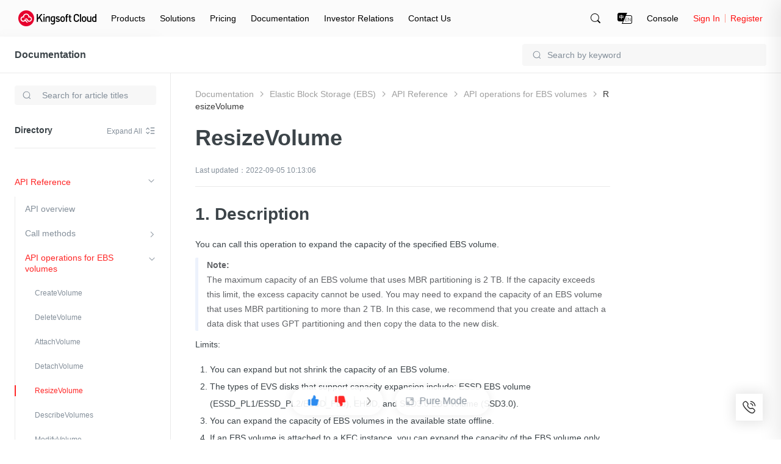

--- FILE ---
content_type: image/svg+xml
request_url: https://resource.ksyun.com/project/www-doc/20251204172004/img/doc/prod-list.svg
body_size: 393
content:
<svg width="19" height="18" viewBox="0 0 19 18" fill="none" xmlns="http://www.w3.org/2000/svg">
<path d="M16.3818 8.25H5.88184V9.75H16.3818V8.25ZM16.3818 3.75H5.88184V5.25H16.3818V3.75ZM16.3818 12.75H5.88184V14.25H16.3818V12.75ZM4.38184 8.25H2.88184V9.75H4.38184V8.25ZM4.38184 3.75H2.88184V5.25H4.38184V3.75ZM4.38184 12.75H2.88184V14.25H4.38184V12.75Z" fill="#3C4449"/>
</svg>


--- FILE ---
content_type: application/javascript;charset=UTF-8
request_url: https://console.ksyun.com/i/www/v2/navigation?jsonp_callback=jQuery37103607935783768028_1769189573522&language=2&new_nav=1&is_preview=0&_=1769189573523
body_size: 19011
content:
jQuery37103607935783768028_1769189573522({"errno":10000,"errmsg":"OK","data":{"public_basic_info":{"is_consulting_service_info":1,"consulting_service_info":[{"sort":1,"title":"\u7535\u8bdd\u54a8\u8be2","desc":"400-1070-808","display_set":"","url":"https:\/\/beian.miit.gov.cn\/#\/Integrated\/index"},{"sort":2,"title":"\u5728\u7ebf\u5ba2\u670d","desc":"\u4e13\u4e1a\u4eba\u5de5\u670d\u52a1\uff0c\u4e3a\u60a8\u5feb\u901f\u89e3\u51b3\u4e0a\u4e91\u670d\u52a1\u95ee\u9898\u3002","display_set":"","url":""},{"sort":3,"title":"\u63d0\u4ea4\u5de5\u5355","desc":"\u4ea7\u54c1\u95ee\u9898\u3001\u6280\u672f\u95ee\u9898\u53ca\u5e38\u89c1\u95ee\u9898\u5feb\u901f\u89e3\u7b54","display_set":"","url":""},{"sort":4,"title":"\u8046\u542c\u53cd\u9988","desc":"","display_set":"","url":""},{"sort":5,"title":"E-Email","desc":"g_cs@kingsoft.com","display_set":"1","url":"https:\/\/en.ksyun.com\/ns\/contact.html"}]},"public_basic_header":{"right_menu":[{"sort":1,"title":"Console","url":"http:\/\/console.ksyun.com\/","display_set":"1","is_new_label":1},{"sort":2,"title":"beian","url":"","display_set":"0","is_new_label":0}]},"public_basic_footer":{"is_service_info":0,"service_info":[{"sort":1,"title":"7x24\u5c0f\u65f6\u670d\u52a1","icon":"resource.ksyun.com\/project\/cms\/a73a7f118ec64b43acc3c9a6d95872bb","hover_icon":null,"url":"http:\/\/www.ksyun.com\/ns\/server.html?type=1"},{"sort":2,"title":"\u514d\u8d39\u5907\u6848","icon":"resource.ksyun.com\/project\/cms\/e08ec9a40b693432672cbe80934ab92a","hover_icon":null,"url":"http:\/\/www.ksyun.com\/ns\/server.html?type=2"},{"sort":3,"title":"\u5efa\u8bae\u53cd\u9988","icon":"resource.ksyun.com\/project\/cms\/5fe6e5430bb31c55d55cf042006f08e6","hover_icon":null,"url":"http:\/\/www.ksyun.com\/ns\/server.html?type=3"},{"sort":4,"title":"\u4e13\u5bb6\u670d\u52a1","icon":"resource.ksyun.com\/project\/cms\/7bf5b6cf85b472ccdba19bb576fa523d","hover_icon":null,"url":"http:\/\/www.ksyun.com\/ns\/server.html?type=4"}],"is_consulting_info":0,"is_consultation_hotline":0,"consultation_hotline_info":[{"sort":1,"title":"\u4e13\u4e1a\u9500\u552e\u54a8\u8be2","display_style":1,"desc":"ksc-wlyx@kingsoft.com","display_set":"1","url":"https:\/\/ksyun.s2.udesk.cn\/im_client\/?web_plugin_id=515"},{"sort":2,"title":"\u5408\u4f5c\u4f19\u4f34\u54a8\u8be2","display_style":1,"desc":"ksc_yyc_opm@kingsoft.com","display_set":"1","url":""},{"sort":3,"title":"\u4e91\u5e02\u573a\u54a8\u8be2","display_style":1,"desc":"ksc_market@kingsoft.com","display_set":"1","url":""},{"sort":4,"title":"\u54a8\u8be2\u5728\u7ebf\u5ba2\u670d","display_style":2,"desc":"","display_set":"1","url":"https:\/\/ksyun.s2.udesk.cn\/im_client\/?web_plugin_id=515"}],"is_follow_we":1,"follow_we_info":[{"sort":1,"title":"facebook","display_set":"1,2","display_set_web":"1","display_set_h5":"1","icon":"resource.ksyun.com\/project\/cms\/ff222a35bf950d531d165746970d6e6a","url":"https:\/\/www.facebook.com\/KingsoftCloud","qr_code":"","hover_icon":"resource.ksyun.com\/project\/cms\/ea057ec61de738334ab30f8e7ce50e3c"},{"sort":2,"title":"Twitter","display_set":"1,2","display_set_web":"1","display_set_h5":"1","icon":"resource.ksyun.com\/project\/cms\/3943a2e5cf2bf6a0a45e8c69b59316c5","url":"https:\/\/twitter.com\/KingsoftC","qr_code":null,"hover_icon":"resource.ksyun.com\/project\/cms\/fc63efb29382f21ed7b6abe674a699d6"},{"sort":3,"title":"in","display_set":"1,2","display_set_web":"1","display_set_h5":"1","icon":"resource.ksyun.com\/project\/cms\/9600b304b2a8d6a30a1180387617bd21","url":"https:\/\/www.linkedin.com\/company\/kingsoft-cloud","qr_code":null,"hover_icon":"resource.ksyun.com\/project\/cms\/8c3c102e217a76923060f519f3cb9d81"}]},"header":{"id":372,"node_father_id":0,"node_name":"enheader","node_description":"enheader","node_pic_url":"","node_url":"","node_tag":"","node_index":0,"language":2,"client":["pc","h5"],"updated_time":"2020-08-04 14:56:58","status":1,"online":1,"target":"_self","node_name_trim":"enheader","children":[{"id":405,"node_father_id":372,"node_name":"Products","node_description":"Products","node_pic_url":"","node_url":"","node_tag":"{\"status_tag\":0,\"defined_tag\":[],\"mark_tag\":\"product\"}","node_index":2,"language":2,"client":["pc","h5"],"updated_time":"2025-01-07 23:11:08","status":1,"online":1,"target":"_self","node_name_trim":"Products","children":[{"id":411,"node_father_id":405,"node_name":"Compute","node_description":"Compute","node_pic_url":"","node_url":"","node_tag":"{\"status_tag\":0,\"defined_tag\":[{\"name\":\"\",\"link_url\":\"\"},{\"name\":\"\",\"link_url\":\"\"}]}","node_index":1,"language":2,"client":["pc","h5"],"updated_time":"2020-08-04 14:56:58","status":1,"online":1,"target":"_self","node_name_trim":"Compute","children":[{"id":425,"node_father_id":411,"node_name":"Kingsoft Cloud Elastic Compute","node_description":"Provide stable, safe, efficient, ease of use, and elastic computing services","node_pic_url":"","node_url":"\/\/en.ksyun.com\/nv\/product\/KEC.html","node_tag":"{\"status_tag\":0,\"defined_tag\":[{\"name\":\"\",\"link_url\":\"\"},{\"name\":\"\",\"link_url\":\"\"}]}","node_index":1,"language":2,"client":["pc","h5"],"updated_time":"2020-08-04 14:56:58","status":1,"online":1,"target":"_self","node_name_trim":"KingsoftCloudElasticCompute","base_conf":{"key":"base","order":-2,"status":true,"updateTime":1510215085536,"basic":{"post_pic":"\/\/resource.ksyun.com\/project\/cms\/492431edb7645b0e67b45127f1448804","post_description":"\u4e91\u670d\u52a1\u5668KEC\uff08Kingsoft Elastic Compute\uff09\u662f\u4e91\u8ba1\u7b97\u57fa\u7840\u8bbe\u65bd\u7684\u91cd\u8981\u7ec4\u6210\u90e8\u5206\uff0c\u63d0\u4f9b\u5f39\u6027\u53ef\u4f38\u7f29\u7684\u8ba1\u7b97\u5bb9\u91cf\uff0c\u4ee4\u5f00\u53d1\u8005\u80fd\u591f\u8f7b\u677e\u8fdb\u884c\u4e92\u8054\u7f51\u89c4\u6a21\u8ba1\u7b97\u3001\u90e8\u7f72\u6240\u9700\u670d\u52a1\u5668\u73af\u5883\u3002\u4e91\u670d\u52a1\u5668\u76f8\u5bf9\u7269\u7406\u670d\u52a1\u5668\u66f4\u4e3a\u7b80\u5355\u9ad8\u6548\uff0c\u53ef\u968f\u65f6\u6839\u636e\u4e1a\u52a1\u9700\u8981\u8fdb\u884c\u8c03\u914d\uff0c\u63d0\u5347\u8fd0\u7ef4\u6548\u7387\u3002","post_bg_pic":""},"active":[{"name":"<b>\u4e0a\u5e02\u611f\u6069\u56de\u9988\uff0c\u7206\u6b3e\u4e91\u4ea7\u54c12.5\u6298\u8d77<\/b>","link":"https:\/\/activity.ksyun.com\/nasdaq.html"},{"name":"","link":""},{"name":"","link":""}],"buyWay":{"nowBuy":{"status":true,"url":"https:\/\/kec.console.ksyun.com\/v2\/#\/create","checkLogin":true,"homeShow":true},"consult":{"status":false}},"tag":[{"name":"\u4ea7\u54c1\u4ef7\u683c","link":"https:\/\/price.ksyun.com\/#!\/kec\/price","type":"1","checkLogin":false},{"name":"","link":"","type":1,"checkLogin":false},{"name":"","link":"","type":1,"checkLogin":false},{"name":"","link":"","type":0,"checkLogin":false}],"updataTime":1569831707011,"beta":{"status":false,"description":""}}},{"id":426,"node_father_id":411,"node_name":"Elastic Block Storage","node_description":"Block-level data storage device for cloud servers, which is highly available, highly reliable, flexible and easy to use","node_pic_url":"","node_url":"\/\/en.ksyun.com\/nv\/product\/EBS.html","node_tag":"{\"status_tag\":0,\"defined_tag\":[{\"name\":\"\",\"link_url\":\"\"},{\"name\":\"\",\"link_url\":\"\"}]}","node_index":2,"language":2,"client":["pc","h5"],"updated_time":"2020-08-04 14:56:58","status":1,"online":1,"target":"_self","node_name_trim":"ElasticBlockStorage","base_conf":{"key":"base","order":-2,"status":true,"updateTime":1511144687204,"basic":{"post_pic":"\/\/resource.ksyun.com\/project\/cms\/5d86053a275b1e591ce6d92f26dd9b5a","post_description":"\u4e91\u786c\u76d8EBS\uff08Elastic Block Storage\uff09\u662f\u4e3a\u4e91\u670d\u52a1\u5668\u5b9e\u4f8b\u63d0\u4f9b\u7684\u5757\u7ea7\u522b\u6570\u636e\u5b58\u50a8\u8bbe\u5907\uff0c\u53ef\u4ee5\u8fde\u63a5\u5230\u540c\u4e00\u6570\u636e\u4e2d\u5fc3\u4e2d\u4efb\u4f55\u6b63\u5728\u8fd0\u884c\u7684KEC\u5b9e\u4f8b\u3002\nEBS3.0\u4ea7\u54c1\u662f\u91d1\u5c71\u4e91EBS\u7814\u53d1\u56e2\u961f\u5b8c\u5168\u72ec\u7acb\u81ea\u4e3b\u5f00\u53d1\u7684\u6700\u65b0\u4e00\u4ee3\u5757\u5b58\u50a8\u7cfb\u7edf\u3002\u5b83\u4e0d\u4ec5\u5ef6\u7eed\u4e86EBS2.0\u4e91\u786c\u76d8\u9ad8\u53ef\u7528\u3001\u9ad8\u53ef\u9760\u7075\u6d3b\u6613\u7528\uff0c\u5f39\u6027\u6269\u5bb9\u7b49\u7279\u6027\uff0c\u540c\u65f6\u652f\u6301\u5feb\u7167\u4ee5\u53ca\u81ea\u5b9a\u4e49\u955c\u50cf\u529f\u80fd\u3002","post_bg_pic":""},"active":[{"name":"","link":""},{"name":"","link":""},{"name":"","link":""}],"buyWay":{"nowBuy":{"status":true,"url":"https:\/\/ebs.console.ksyun.com\/#\/","checkLogin":true,"homeShow":true},"consult":{"status":false}},"tag":[{"name":"\u4ea7\u54c1\u4ef7\u683c","link":"https:\/\/price.ksyun.com\/#!\/ebs\/price","type":"1","checkLogin":false},{"name":"","link":"","type":1,"checkLogin":false},{"name":"","link":"","type":1,"checkLogin":false},{"name":"","link":"","type":0,"checkLogin":false}],"updataTime":1564742751714,"beta":{"status":false,"description":"EBS3.0\u4ea7\u54c1\u662f\u91d1\u5c71\u4e91EBS\u7814\u53d1\u56e2\u961f\u5b8c\u5168\u72ec\u7acb\u81ea\u4e3b\u5f00\u53d1\u7684\u6700\u65b0\u4e00\u4ee3\u5757\u5b58\u50a8\u7cfb\u7edf\u3002\u5b83\u4e0d\u4ec5\u5ef6\u7eed\u4e86EBS2.0\u4e91\u786c\u76d8\u9ad8\u53ef\u7528\u3001\u9ad8\u53ef\u9760\u7075\u6d3b\u6613\u7528\uff0c\u5f39\u6027\u6269\u5bb9\u7b49\u7279\u6027\uff0c\u540c\u65f6\u652f\u6301\u5feb\u7167\u4ee5\u53ca\u81ea\u5b9a\u4e49\u955c\u50cf\u529f\u80fd\u3002\n\u79d2\u7ea7\u5feb\u7167\u3001\u56de\u6eda\uff0c\u5feb\u7167\/\u56de\u6eda\u524d\u540e\u5bf9\u6027\u80fd\u65e0\u635f\u3002"}}},{"id":427,"node_father_id":411,"node_name":"Kingsoft Cloud Dedicated Host","node_description":"Leverage leading virtualization technology to meet users' needs of dedicated resources, security and compliance","node_pic_url":"","node_url":"\/\/en.ksyun.com\/nv\/product\/KDH.html","node_tag":"{\"status_tag\":0,\"defined_tag\":[{\"name\":\"\",\"link_url\":\"\"},{\"name\":\"\",\"link_url\":\"\"}]}","node_index":3,"language":2,"client":["pc","h5"],"updated_time":"2020-08-04 14:56:58","status":1,"online":1,"target":"_self","node_name_trim":"KingsoftCloudDedicatedHost","base_conf":{"key":"base","order":-2,"status":true,"updateTime":1566993193056,"basic":{"post_pic":"\/\/resource.ksyun.com\/project\/cms\/85ff061d2dac4a09e779808c3e739f9a","post_description":"\u4e13\u5c5e\u5bbf\u4e3b\u673aKDH\uff08Kingsoft Dedicated Host\uff09\u63d0\u4f9b\u72ec\u4eab\u7684\u7269\u7406\u670d\u52a1\u5668\u8d44\u6e90\uff0c\u7528\u6237\u53ef\u5728\u4e13\u5c5e\u5bbf\u4e3b\u673a\u4e0a\u521b\u5efa\u81ea\u5b9a\u4e49\u914d\u7f6e\u7684\u4e13\u5c5e\u4e91\u670d\u52a1\u5668\uff0c\u5e94\u7528\u9886\u5148\u7684\u865a\u62df\u5316\u6280\u672f\u6ee1\u8db3\u8d44\u6e90\u72ec\u4eab\u3001\u5b89\u5168\u3001\u5408\u89c4\u9700\u6c42\u3002","post_bg_pic":""},"active":[{"name":"","link":""},{"name":"","link":""},{"name":"","link":""}],"beta":{"status":false,"description":""},"buyWay":{"nowBuy":{"status":true,"url":"https:\/\/kec.console.ksyun.com\/v2\/#\/exclusive\/dedicateCreate","checkLogin":true,"homeShow":false},"consult":{"status":false}},"tag":[{"name":"","link":"","type":0,"checkLogin":false},{"name":"","link":"","type":0,"checkLogin":false}],"updataTime":1566994315745}},{"id":428,"node_father_id":411,"node_name":"Kingsoft Cloud Container Engine","node_description":"Highly reliable and scalable container management service with high performance","node_pic_url":"","node_url":"\/\/en.ksyun.com\/nv\/product\/KCE.html","node_tag":"{\"status_tag\":0,\"defined_tag\":[{\"name\":\"\",\"link_url\":\"\"},{\"name\":\"\",\"link_url\":\"\"}]}","node_index":4,"language":2,"client":["pc","h5"],"updated_time":"2020-08-04 14:56:58","status":1,"online":1,"target":"_self","node_name_trim":"KingsoftCloudContainerEngine","base_conf":{"key":"base","order":-2,"status":true,"updateTime":1524728113080,"basic":{"post_pic":"\/\/resource.ksyun.com\/project\/cms\/7204a48911f441763b7155e5955613e6","post_description":"\u5bb9\u5668\u5f15\u64ceKCE\uff08Kingsoft Cloud Container Engine\uff09\u57fa\u4e8e\u539f\u751f\u7684Kubernetes\u8fdb\u884c\u5f00\u53d1\u548c\u9002\u914d\uff0c \u65e0\u7f1d\u878d\u5408\u4e86\u91d1\u5c71\u4e91\u751f\u6001\u7684\u5176\u4ed6\u57fa\u7840\u8d44\u6e90\u548c\u4ea7\u54c1\u670d\u52a1\uff0c\u4e3a\u5ba2\u6237\u63d0\u4f9b\u9ad8\u53ef\u9760\u3001\u9ad8\u6027\u80fd\u3001\u9ad8\u5ea6\u53ef\u6269\u5c55\u7684\u5bb9\u5668\u7ba1\u7406\u670d\u52a1\u3002","post_bg_pic":""},"active":[{"name":"CNCF Kubernetes \u4e00\u81f4\u6027\u8ba4\u8bc1","link":""},{"name":"","link":""},{"name":"","link":""}],"buyWay":{"nowBuy":{"status":true,"url":"https:\/\/kce.console.ksyun.com\/#\/","checkLogin":true,"homeShow":true},"consult":{"status":false}},"tag":[{"name":"\u4ea7\u54c1\u6587\u6863","link":"https:\/\/docs.ksyun.com\/products\/46","type":"1","checkLogin":false},{"name":"","link":"","type":0,"checkLogin":false}],"updataTime":1560234803437,"beta":{"status":false,"description":""}}},{"id":429,"node_father_id":411,"node_name":"Elastic Physical Compute","node_description":"Dedicated physical server to quickly build and expand application services with high performance requirements","node_pic_url":"","node_url":"\/\/en.ksyun.com\/nv\/product\/EPC.html","node_tag":"{\"status_tag\":0,\"defined_tag\":[{\"name\":\"\",\"link_url\":\"\"},{\"name\":\"\",\"link_url\":\"\"}]}","node_index":5,"language":2,"client":["pc","h5"],"updated_time":"2020-08-04 14:56:58","status":1,"online":1,"target":"_self","node_name_trim":"ElasticPhysicalCompute","base_conf":{"key":"base","order":-2,"status":true,"updateTime":1511166245711,"basic":{"post_pic":"\/\/resource.ksyun.com\/project\/cms\/32e543c2122503378a6ef6a14dd71dfc","post_description":"\u4e91\u7269\u7406\u4e3b\u673aEPC\uff08Elastic Physical Compute\uff09\u4e3a\u60a8\u63d0\u4f9b\u6027\u80fd\u5353\u8d8a\u7684\u72ec\u4eab\u7269\u7406\u670d\u52a1\u5668\uff0c\u901a\u8fc7\u5b89\u5168\u3001\u7a33\u5b9a\u3001\u4fbf\u6377\u7684\u8ba1\u7b97\u670d\u52a1\u5e2e\u52a9\u60a8\u5feb\u901f\u6784\u5efa\u4e0e\u6269\u5bb9\u9ad8\u6027\u80fd\u9700\u6c42\u7684\u5e94\u7528\u670d\u52a1\u3002 \u91d1\u5c71\u4e91\u7269\u7406\u4e3b\u673a\u652f\u6301\u865a\u62df\u79c1\u6709\u7f51\u7edc\uff0c\u4e3a\u60a8\u63d0\u4f9b\u4fbf\u6377\u7684\u7f51\u7edc\u90e8\u7f72\u4e0e\u7ba1\u7406\uff0c\u540c\u65f6\u901a\u8fc7\u4e91\u5b89\u5168\u548c\u786c\u4ef6\u76d1\u63a7\u4e3a\u60a8\u63d0\u4f9b\u4fbf\u6377\u7684IT\u8fd0\u7ef4\u670d\u52a1\u3002\n\u91d1\u5c71\u4e91EPC\u57fa\u4e8e\u7b2c\u4e8c\u4ee3\u82f1\u7279\u5c14\u81f3\u5f3a\u53ef\u6269\u5c55\u5904\u7406\u5668\u3002","post_bg_pic":""},"active":[{"name":"<b>\u4e0a\u5e02\u611f\u6069\u56de\u9988\uff0c\u7206\u6b3e\u4e91\u4ea7\u54c12.5\u6298\u8d77<\/b>","link":"https:\/\/activity.ksyun.com\/nasdaq.html"},{"name":"","link":""},{"name":"","link":""}],"buyWay":{"nowBuy":{"status":true,"url":"https:\/\/epc.console.ksyun.com\/","checkLogin":true},"consult":{"status":false}},"tag":[{"name":"","link":"","type":0,"checkLogin":false},{"name":"\u4ea7\u54c1\u4ef7\u683c","link":"https:\/\/price.ksyun.com\/#!\/epc\/price","type":1,"checkLogin":false},{"name":"\u67e5\u770b\u6587\u6863","link":"https:\/\/docs.ksyun.com\/products\/21","type":"0","checkLogin":false},{"name":"","link":"","type":0,"checkLogin":false}],"updataTime":1571037891104,"beta":{"status":false,"description":""}}},{"id":430,"node_father_id":411,"node_name":"GPU Elastic Physical Compute","node_description":"Provide fast, safe, and stable bare metal general-purpose GPU-accelerated computing services","node_pic_url":"","node_url":"\/\/en.ksyun.com\/nv\/product\/GPU.html","node_tag":"{\"status_tag\":0,\"defined_tag\":[{\"name\":\"\",\"link_url\":\"\"},{\"name\":\"\",\"link_url\":\"\"}]}","node_index":6,"language":2,"client":["pc","h5"],"updated_time":"2020-08-04 14:56:58","status":1,"online":1,"target":"_self","node_name_trim":"GPUElasticPhysicalCompute","base_conf":{"key":"base","order":-2,"status":true,"updateTime":1511234798530,"basic":{"post_pic":"\/\/resource.ksyun.com\/project\/cms\/a65e0c0c3b448ce56b49f1afcebc556c","post_description":"GPU\u7269\u7406\u670d\u52a1\u5668\uff08GPU Elastic Physical Compute\uff09\u63d0\u4f9b\u88f8\u91d1\u5c5e\u578b\u7684\u901a\u7528GPU\u52a0\u901f\u8ba1\u7b97\uff0c\u4e3a\u60a8\u63d0\u4f9b\u6027\u80fd\u5353\u8d8a\u7684\u72ec\u4eabGPU\u7269\u7406\u670d\u52a1\u5668\uff0c\u53ef\u4ee5\u7528\u4e8e\u79d1\u5b66\u8ba1\u7b97\uff0c\u6df1\u5ea6\u5b66\u4e60\uff0c\u56fe\u5f62\u56fe\u50cf\u6e32\u67d3\u4e0e\u57fa\u4e8eGPU\u7684\u97f3\u89c6\u9891\u7f16\u89e3\u7801\u7b49\u8bf8\u591a\u5e94\u7528\u573a\u666f\u3002\u91d1\u5c71\u4e91\u7269\u7406\u4e3b\u673a\u652f\u6301\u865a\u62df\u79c1\u6709\u7f51\u7edc\uff0c\u4e3a\u7528\u6237\u63d0\u4f9b\u7a33\u5b9a\uff0c\u5feb\u901f\u4e0e\u5f39\u6027\u7684\u8ba1\u7b97\u670d\u52a1\u4e0e\u4fbf\u6377\u7edf\u4e00\u7684\u7269\u7406\u670d\u52a1\u5668\u7ba1\u7406\u65b9\u5f0f\u3002","post_bg_pic":""},"active":[{"name":"","link":""},{"name":"","link":""},{"name":"","link":""}],"buyWay":{"nowBuy":{"status":true,"url":"https:\/\/epc.console.ksyun.com\/#\/epc\/lease-host","checkLogin":true},"consult":{"status":false}},"tag":[{"name":"P4E (V100) \u8d2d\u4e70","link":"https:\/\/epc.console.ksyun.com\/#\/epc\/lease-host\/new","type":"1","checkLogin":false},{"name":"GN6 (T4) \u8d2d\u4e70","link":"https:\/\/epc.console.ksyun.com\/#\/epc\/lease-host\/new","type":1,"checkLogin":false},{"name":"\u5bd2\u6b66\u7eaa (MLU100) \u8d2d\u4e70","link":"https:\/\/epc.console.ksyun.com\/#\/epc\/lease-host\/new","type":"1","checkLogin":false},{"name":"\u4ea7\u54c1\u4ef7\u683c","link":"https:\/\/price.ksyun.com\/#!\/gpu\/price","type":"1","checkLogin":false},{"name":"\u67e5\u770b\u6587\u6863","link":"https:\/\/docs.ksyun.com\/products\/26","type":0,"checkLogin":false}],"updataTime":1573547483864,"beta":{"status":false,"description":""}}},{"id":600,"node_father_id":411,"node_name":"Auto Scaling","node_description":"Help you use the most appropriate number of KEC instances to meet the requirements of a specific business scenario.","node_pic_url":"","node_url":"\/\/en.ksyun.com\/nv\/product\/AS.html","node_tag":"{\"status_tag\":1,\"defined_tag\":[]}","node_index":7,"language":2,"client":["pc","h5"],"updated_time":"2020-11-02 18:27:09","status":1,"online":1,"target":"_self","node_name_trim":"AutoScaling","base_conf":{"key":"base","order":-2,"status":true,"updateTime":1524052480054,"basic":{"post_pic":"\/\/resource.ksyun.com\/project\/cms\/24e65fb701fd43940867650bc1979cc9","post_description":"\u5f39\u6027\u4f38\u7f29AS\uff08Auto Scaling\uff09\u53ef\u6839\u636e\u60a8\u5236\u5b9a\u7684\u7b56\u7565\uff0c\u81ea\u52a8\u8c03\u6574KEC\u7684\u8ba1\u7b97\u8d44\u6e90\uff0c\u5b9e\u73b0\u5bf9\u4e91\u670d\u52a1\u5668\u8d44\u6e90\u7684\u5408\u7406\u548c\u5145\u5206\u5229\u7528\uff0c\u8d34\u5408\u60a8\u4e1a\u52a1\u9700\u6c42\u7684\u52a8\u6001\u53d8\u5316\u3002\u5728\u4e1a\u52a1\u9700\u6c42\u4e0b\u964d\u65f6\u81ea\u52a8\u51cf\u5c11\u4e91\u670d\u52a1\u5668\uff0c\u8282\u7ea6\u8d44\u6e90\u548c\u6210\u672c\u3002\u5728\u4e1a\u52a1\u9700\u6c42\u9ad8\u5cf0\u65f6\u81ea\u52a8\u589e\u52a0\u4e91\u670d\u52a1\u5668\uff0c\u4fdd\u8bc1\u4e1a\u52a1\u5e73\u7a33\u5065\u5eb7\u8fd0\u884c\uff0c\u9884\u9632\u4e1a\u52a1\u91cf\u7684\u7a81\u589e\u5bfc\u81f4\u670d\u52a1\u5668\u5b95\u673a\uff0c\u4e3a\u89e3\u51b3\u6545\u969c\u63d0\u4f9b\u7f13\u51b2\u65f6\u95f4\u3002","post_bg_pic":""},"active":[{"name":"","link":""},{"name":"","link":""},{"name":"","link":""}],"buyWay":{"nowBuy":{"status":true,"url":"https:\/\/kec.console.ksyun.com\/as\/#\/","checkLogin":true},"consult":{"status":false}},"tag":[{"name":"\u4ea7\u54c1\u6587\u6863","link":"https:\/\/docs.ksyun.com\/products\/45","type":"1","checkLogin":false},{"name":"","link":"","type":0,"checkLogin":false},{"name":"","link":"","type":0,"checkLogin":false},{"name":"","link":"","type":0,"checkLogin":false}],"updataTime":1574063915357,"beta":{"status":false,"description":""}}},{"id":604,"node_father_id":411,"node_name":"GPU Elastic Compute","node_description":"You can create GPU Elastic Compute instances with a few simple operations and deploy them in minutes.","node_pic_url":"","node_url":"\/\/en.ksyun.com\/nv\/product\/GPUVM.html","node_tag":"{\"status_tag\":1,\"defined_tag\":[]}","node_index":8,"language":2,"client":["pc","h5"],"updated_time":"2020-11-02 18:30:15","status":1,"online":1,"target":"_self","node_name_trim":"GPUElasticCompute","base_conf":{"key":"base","order":-2,"status":true,"updateTime":1511246160707,"basic":{"post_pic":"\/\/resource.ksyun.com\/project\/cms\/ae415461bc26121596ff25b2b82de14c","post_description":"GPU\u4e91\u670d\u52a1\u5668\uff08GPU Virtual Machine\uff09\u63d0\u4f9b\u901a\u7528GPU\u52a0\u901f\u8ba1\u7b97\uff0c\u53ef\u4ee5\u7528\u4e8e\u79d1\u5b66\u8ba1\u7b97\uff0c\u6df1\u5ea6\u5b66\u4e60\uff0c\u56fe\u5f62\u56fe\u50cf\u6e32\u67d3\u4e0e\u57fa\u4e8eGPU\u7684\u97f3\u89c6\u9891\u7f16\u89e3\u7801\u7b49\u8bf8\u591a\u5e94\u7528\u573a\u666f\u3002\u4e3a\u7528\u6237\u63d0\u4f9b\u7a33\u5b9a\uff0c\u5feb\u901f\u4e0e\u5f39\u6027\u7684\u8ba1\u7b97\u670d\u52a1\u4e0e\u4fbf\u6377\u7edf\u4e00\u7684\u4e91\u670d\u52a1\u5668\u7ba1\u7406\u65b9\u5f0f\u3002","post_bg_pic":""},"active":[{"name":"","link":""},{"name":"","link":""},{"name":"","link":""}],"buyWay":{"nowBuy":{"status":true,"url":"https:\/\/kec.console.ksyun.com\/v2\/#\/kec","checkLogin":true},"consult":{"status":false}},"tag":[{"name":"\u4ea7\u54c1\u4ef7\u683c","link":"https:\/\/price.ksyun.com\/#!\/gpuvm\/price","type":"1","checkLogin":false},{"name":"\u67e5\u770b\u6587\u6863","link":"https:\/\/docs.ksyun.com\/products\/1","type":0,"checkLogin":false}],"updataTime":1573543757716,"beta":{"status":false,"description":""}}},{"id":641,"node_father_id":411,"node_name":"Kingsoft Cloud Container Instance","node_description":"Provides a serverless container service that enables you to run your containers","node_pic_url":"","node_url":"\/\/en.ksyun.com\/nv\/product\/KCI.html","node_tag":"{\"status_tag\":1,\"defined_tag\":[]}","node_index":9,"language":2,"client":["pc","h5"],"updated_time":"2020-12-08 13:51:56","status":1,"online":1,"target":"_self","node_name_trim":"KingsoftCloudContainerInstance","base_conf":{"key":"base","order":-2,"status":true,"updateTime":1511246160707,"basic":{"post_pic":"\/\/resource.ksyun.com\/project\/cms\/ae415461bc26121596ff25b2b82de14c","post_description":"GPU\u4e91\u670d\u52a1\u5668\uff08GPU Virtual Machine\uff09\u63d0\u4f9b\u901a\u7528GPU\u52a0\u901f\u8ba1\u7b97\uff0c\u53ef\u4ee5\u7528\u4e8e\u79d1\u5b66\u8ba1\u7b97\uff0c\u6df1\u5ea6\u5b66\u4e60\uff0c\u56fe\u5f62\u56fe\u50cf\u6e32\u67d3\u4e0e\u57fa\u4e8eGPU\u7684\u97f3\u89c6\u9891\u7f16\u89e3\u7801\u7b49\u8bf8\u591a\u5e94\u7528\u573a\u666f\u3002\u4e3a\u7528\u6237\u63d0\u4f9b\u7a33\u5b9a\uff0c\u5feb\u901f\u4e0e\u5f39\u6027\u7684\u8ba1\u7b97\u670d\u52a1\u4e0e\u4fbf\u6377\u7edf\u4e00\u7684\u4e91\u670d\u52a1\u5668\u7ba1\u7406\u65b9\u5f0f\u3002","post_bg_pic":""},"active":[{"name":"","link":""},{"name":"","link":""},{"name":"","link":""}],"buyWay":{"nowBuy":{"status":true,"url":"https:\/\/kec.console.ksyun.com\/v2\/#\/kec","checkLogin":true},"consult":{"status":false}},"tag":[{"name":"\u4ea7\u54c1\u4ef7\u683c","link":"https:\/\/price.ksyun.com\/#!\/gpuvm\/price","type":"1","checkLogin":false},{"name":"\u67e5\u770b\u6587\u6863","link":"https:\/\/docs.ksyun.com\/products\/1","type":0,"checkLogin":false}],"updataTime":1573543757716,"beta":{"status":false,"description":""}}},{"id":653,"node_father_id":411,"node_name":"Kingsoft Cloud Serverless Kubernetes","node_description":"You can directly deploy containerized applications and manage them in a Kubernetes-native way without the need to purchase","node_pic_url":"","node_url":"\/\/en.ksyun.com\/nv\/product\/KSK.html","node_tag":"{\"status_tag\":1,\"defined_tag\":[]}","node_index":10,"language":2,"client":["pc","h5"],"updated_time":"2021-02-23 17:38:48","status":1,"online":1,"target":"_self","node_name_trim":"KingsoftCloudServerlessKubernetes","base_conf":{"key":"base","order":-2,"status":true,"updateTime":1511246160707,"basic":{"post_pic":"\/\/resource.ksyun.com\/project\/cms\/ae415461bc26121596ff25b2b82de14c","post_description":"GPU\u4e91\u670d\u52a1\u5668\uff08GPU Virtual Machine\uff09\u63d0\u4f9b\u901a\u7528GPU\u52a0\u901f\u8ba1\u7b97\uff0c\u53ef\u4ee5\u7528\u4e8e\u79d1\u5b66\u8ba1\u7b97\uff0c\u6df1\u5ea6\u5b66\u4e60\uff0c\u56fe\u5f62\u56fe\u50cf\u6e32\u67d3\u4e0e\u57fa\u4e8eGPU\u7684\u97f3\u89c6\u9891\u7f16\u89e3\u7801\u7b49\u8bf8\u591a\u5e94\u7528\u573a\u666f\u3002\u4e3a\u7528\u6237\u63d0\u4f9b\u7a33\u5b9a\uff0c\u5feb\u901f\u4e0e\u5f39\u6027\u7684\u8ba1\u7b97\u670d\u52a1\u4e0e\u4fbf\u6377\u7edf\u4e00\u7684\u4e91\u670d\u52a1\u5668\u7ba1\u7406\u65b9\u5f0f\u3002","post_bg_pic":""},"active":[{"name":"","link":""},{"name":"","link":""},{"name":"","link":""}],"buyWay":{"nowBuy":{"status":true,"url":"https:\/\/kec.console.ksyun.com\/v2\/#\/kec","checkLogin":true},"consult":{"status":false}},"tag":[{"name":"\u4ea7\u54c1\u4ef7\u683c","link":"https:\/\/price.ksyun.com\/#!\/gpuvm\/price","type":"1","checkLogin":false},{"name":"\u67e5\u770b\u6587\u6863","link":"https:\/\/docs.ksyun.com\/products\/1","type":0,"checkLogin":false}],"updataTime":1573543757716,"beta":{"status":false,"description":""}}}]},{"id":412,"node_father_id":405,"node_name":"Networking","node_description":"Networking","node_pic_url":"","node_url":"","node_tag":"{\"status_tag\":0,\"defined_tag\":[{\"name\":\"\",\"link_url\":\"\"},{\"name\":\"\",\"link_url\":\"\"}]}","node_index":2,"language":2,"client":["pc","h5"],"updated_time":"2020-08-04 14:56:58","status":1,"online":1,"target":"_self","node_name_trim":"Networking","children":[{"id":431,"node_father_id":412,"node_name":"Server Load Balancing","node_description":"Network service devices for distributing traffic to multiple cloud servers (computing clusters)","node_pic_url":"","node_url":"\/\/en.ksyun.com\/nv\/product\/SLB.html","node_tag":"{\"status_tag\":0,\"defined_tag\":[{\"name\":\"\",\"link_url\":\"\"},{\"name\":\"\",\"link_url\":\"\"}]}","node_index":1,"language":2,"client":["pc","h5"],"updated_time":"2020-08-04 14:56:58","status":1,"online":1,"target":"_self","node_name_trim":"ServerLoadBalancing","base_conf":{"key":"base","order":-2,"status":true,"updateTime":1511259204268,"basic":{"post_pic":"\/\/resource.ksyun.com\/project\/cms\/6a3be7e38c72d5c35c0d56538ae03303","post_description":"\u8d1f\u8f7d\u5747\u8861SLB\uff08Server Load Balancing\uff09\u662f\u5bf9\u591a\u53f0\u4e91\u670d\u52a1\u5668\uff08\u8ba1\u7b97\u96c6\u7fa4\uff09\u8fdb\u884c\u6d41\u91cf\u5206\u53d1\u7684\u7f51\u7edc\u670d\u52a1\u8bbe\u5907\u3002\u5b83\u53ef\u4ee5\u901a\u8fc7\u6d41\u91cf\u5206\u53d1\uff0c\u5feb\u901f\u63d0\u9ad8\u5e94\u7528\u7cfb\u7edf\u5bf9\u5916\u7684\u670d\u52a1\u80fd\u529b\uff1b\u9690\u85cf\u5b9e\u9645\u670d\u52a1\u7aef\u53e3\uff0c\u589e\u5f3a\u5185\u90e8\u7cfb\u7edf\u7684\u5b89\u5168\u6027\uff1b\u901a\u8fc7\u6d88\u9664\u670d\u52a1\u5355\u70b9\u6545\u969c\uff0c\u63d0\u5347\u5e94\u7528\u7cfb\u7edf\u7684\u53ef\u9760\u6027","post_bg_pic":""},"active":[{"name":"\u6ee110\u4e2a\u6708\u8d60\u90012\u4e2a\u6708","link":""},{"name":"","link":""},{"name":"","link":""}],"buyWay":{"nowBuy":{"status":true,"url":"https:\/\/network.console.ksyun.com\/index.html#!\/slb","checkLogin":true,"homeShow":true},"consult":{"status":false}},"tag":[{"name":"\u67e5\u770b\u6587\u6863","link":"https:\/\/docs.ksyun.com\/products\/32","type":0,"checkLogin":false},{"name":"","link":"","type":1,"checkLogin":false},{"name":"","link":"","type":1,"checkLogin":false},{"name":"","link":"","type":0,"checkLogin":false}],"updataTime":1515580424449,"beta":{"status":false,"description":""}}},{"id":432,"node_father_id":412,"node_name":"Elastic IP","node_description":"Independent IP addresses, which can be mapped and remapped as needed","node_pic_url":"","node_url":"\/\/en.ksyun.com\/nv\/product\/EIP.html","node_tag":"{\"status_tag\":0,\"defined_tag\":[{\"name\":\"\",\"link_url\":\"\"},{\"name\":\"\",\"link_url\":\"\"}]}","node_index":2,"language":2,"client":["pc","h5"],"updated_time":"2020-08-04 14:56:58","status":1,"online":1,"target":"_self","node_name_trim":"ElasticIP","base_conf":{"key":"base","order":-2,"status":true,"updateTime":1509691668535,"basic":{"post_pic":"\/\/resource.ksyun.com\/project\/cms\/f54d794af6f31dd6df48476a48662dd5","post_description":"\u5f39\u6027IP\uff08Elastic IP\uff09\u662f\u4e0e\u7528\u6237\u8d26\u6237\u76f8\u5173\u8054\u7684IP\u5730\u5740\uff0c\u53ef\u4ee5\u7ed1\u5b9a\u5230\u7528\u6237\u7684\u4efb\u4f55\u4e00\u53f0\u4e91\u670d\u52a1\u5668\u3001\u4e91\u7269\u7406\u4e3b\u673a\u6216\u8d1f\u8f7d\u5747\u8861\u4e0a\uff1b\u501f\u52a9\u5f39\u6027IP\u5730\u5740\uff0c\u60a8\u53ef\u4ee5\u5feb\u901f\u7684\u5c06\u5730\u5740\u91cd\u65b0\u6620\u5c04\u5230\u8d26\u6237\u4e2d\u7684\u53e6\u4e00\u4e2a\u4e91\u670d\u52a1\u5668\u3001\u4e91\u7269\u7406\u4e3b\u673a\u6216\u8d1f\u8f7d\u5747\u8861\u4e0a\uff0c\u4ece\u800c\u5c4f\u853d\u5b9e\u4f8b\u6545\u969c\u3002\u91d1\u5c71\u4e91\u5f39\u6027IP\u62e5\u6709\u591a\u79cd\u7075\u6d3b\u7684\u8ba1\u8d39\u65b9\u5f0f\uff0c\u53ef\u4ee5\u6ee1\u8db3\u5404\u79cd\u4e1a\u52a1\u573a\u666f\u7684\u9700\u6c42\u3002","post_bg_pic":""},"active":[{"name":"<b>\u4e0a\u5e02\u611f\u6069\u56de\u9988\uff0c\u7206\u6b3e\u4e91\u4ea7\u54c12.5\u6298\u8d77<\/b>","link":"https:\/\/activity.ksyun.com\/nasdaq.html"},{"name":"","link":""},{"name":"","link":""}],"buyWay":{"nowBuy":{"status":true,"url":"https:\/\/network.console.ksyun.com\/index.html#!\/eip\/eipIndex","checkLogin":true},"consult":{"status":false}},"tag":[{"name":"","link":"","type":"1","checkLogin":false},{"name":"\u4ea7\u54c1\u4ef7\u683c","link":"https:\/\/price.ksyun.com\/#!\/eip\/price","type":1,"checkLogin":false},{"name":"\u67e5\u770b\u6587\u6863","link":"https:\/\/docs.ksyun.com\/products\/23","type":"0","checkLogin":false},{"name":"","link":"","type":0,"checkLogin":false}],"updataTime":1577437518817,"beta":{"status":false,"description":""}}},{"id":433,"node_father_id":412,"node_name":"Virtual Private Cloud","node_description":"Fully logically isolated, self-controlled dedicated division","node_pic_url":"","node_url":"\/\/en.ksyun.com\/nv\/product\/VPC.html","node_tag":"{\"status_tag\":0,\"defined_tag\":[{\"name\":\"\",\"link_url\":\"\"},{\"name\":\"\",\"link_url\":\"\"}]}","node_index":3,"language":2,"client":["pc","h5"],"updated_time":"2020-08-04 14:56:58","status":1,"online":1,"target":"_self","node_name_trim":"VirtualPrivateCloud","base_conf":{"key":"base","order":-2,"status":true,"updateTime":1511251999990,"basic":{"post_pic":"\/\/resource.ksyun.com\/project\/cms\/a0f18b3a7118a7d728b5457b884211d6","post_description":"\u865a\u62df\u79c1\u6709\u7f51\u7edcVPC\uff08Virtual Private Cloud\uff09\u5e2e\u52a9\u60a8\u5728\u91d1\u5c71\u4e91\u4e2d\u6784\u5efa\u5b8c\u5168\u903b\u8f91\u9694\u79bb\uff0c\u53ef\u81ea\u4e3b\u638c\u63a7\u7684\u4e13\u6709\u533a\u57df\uff0c\u8ba9\u60a8\u5728\u81ea\u5b9a\u4e49\u7684\u865a\u62df\u7f51\u7edc\u4e2d\u90e8\u7f72\u91d1\u5c71\u4e91\u5404\u79cd\u670d\u52a1\u3002\u6b64\u5916\uff0c\u60a8\u4e5f\u53ef\u4ee5\u901a\u8fc7\u4e13\u7ebf\/VPN\u7b49\u8fde\u63a5\u65b9\u5f0f\u5c06VPC\u548c\u60a8\u7684\u5df2\u6709\u6570\u636e\u4e2d\u5fc3\u4e00\u8d77\u6784\u5efa\u6df7\u5408\u4e91\u7684\u89e3\u51b3\u65b9\u6848\uff0c\u5b9e\u73b0\u5e73\u6ed1\u8fc1\u79fb\u4e0a\u4e91\u3002","post_bg_pic":""},"active":[{"name":"","link":""},{"name":"","link":""},{"name":"","link":""}],"buyWay":{"nowBuy":{"status":true,"url":"https:\/\/network.console.ksyun.com\/index.html#!\/vpc\/vpclist","checkLogin":true},"consult":{"status":false}},"tag":[{"name":"\u67e5\u770b\u6587\u6863","link":"https:\/\/docs.ksyun.com\/products\/3","type":0,"checkLogin":false},{"name":"","link":"","type":1,"checkLogin":false},{"name":"","link":"","type":1,"checkLogin":false},{"name":"","link":"","type":0,"checkLogin":false}],"updataTime":1564738258563,"beta":{"status":false,"description":""}}},{"id":434,"node_father_id":412,"node_name":"Peering","node_description":"Data synchronization interconnection services across VPC networks","node_pic_url":"","node_url":"\/\/en.ksyun.com\/nv\/product\/Peering.html","node_tag":"{\"status_tag\":0,\"defined_tag\":[{\"name\":\"\",\"link_url\":\"\"},{\"name\":\"\",\"link_url\":\"\"}]}","node_index":4,"language":2,"client":["pc","h5"],"updated_time":"2020-08-04 14:56:58","status":1,"online":1,"target":"_self","node_name_trim":"Peering","base_conf":{"key":"base","order":-2,"status":true,"updateTime":1511258178778,"basic":{"post_pic":"\/\/resource.ksyun.com\/project\/cms\/472da20c1e18267e465d719d58967ad7","post_description":"\u5bf9\u7b49\u8fde\u63a5 (Peering)\u662f\u4e00\u79cd\u7528\u4e8e\u8de8VPC\u7f51\u7edc\u6570\u636e\u540c\u6b65\u7684\u4e92\u8054\u670d\u52a1\uff0c\u6253\u901a\u5bf9\u7b49\u8fde\u63a5\u7684\u4e24\u4e2aVPC\u4e4b\u95f4\u5c31\u50cf\u540c\u4e00\u4e2aVPC\u7f51\u7edc\u4e00\u6837\u3002\u60a8\u53ef\u4ee5\u5b9e\u73b0\u540c\u5730\u57df\u6216\u8de8\u5730\u57df\u7684\u76f8\u540c\/\u4e0d\u540c\u8d26\u53f7\u7684VPC\u4e92\u8054\uff0c\u901a\u8fc7\u5728\u4e24\u7aef\u914d\u7f6e\u8def\u7531\u7b56\u7565\uff0c\u53ef\u4ee5\u5b9e\u73b0\u4e0d\u540cVPC\u7684\u6d41\u91cf\u4e92\u901a\u3002\u5bf9\u7b49\u8fde\u63a5\u4e0d\u4f9d\u8d56\u67d0\u4e2a\u72ec\u7acb\u786c\u4ef6\uff0c\u56e0\u800c\u4e0d\u5b58\u5728\u5355\u70b9\u6545\u969c\u6216\u5e26\u5bbd\u74f6\u9888\u3002","post_bg_pic":""},"active":[{"name":"<b>\u6625\u5b63\u653e\u5fc3\u8d2d\uff0c\u70ed\u95e8\u4e91\u4ea7\u54c10.9\u6298\u8d77<\/b>","link":"https:\/\/activity.ksyun.com\/spring.html"},{"name":"","link":""},{"name":"","link":""}],"buyWay":{"nowBuy":{"status":true,"url":"https:\/\/network.console.ksyun.com\/index.html#!\/vpc\/connectIndex","checkLogin":true},"consult":{"status":false}},"tag":[{"name":"","link":"","type":0,"checkLogin":false},{"name":"\u4ea7\u54c1\u4ef7\u683c","link":"https:\/\/price.ksyun.com\/#!\/peering\/price","type":1,"checkLogin":false},{"name":"\u67e5\u770b\u6587\u6863","link":"https:\/\/docs.ksyun.com\/directories\/79","type":"0","checkLogin":false},{"name":"","link":"","type":0,"checkLogin":false}],"updataTime":1515580397923,"beta":{"status":false,"description":""}}},{"id":605,"node_father_id":412,"node_name":"Network Address Translation","node_description":"Support 100 million active connections to meet your demand for massive connections.","node_pic_url":"","node_url":"\/\/en.ksyun.com\/nv\/product\/NAT.html","node_tag":"{\"status_tag\":1,\"defined_tag\":[]}","node_index":5,"language":2,"client":["pc","h5"],"updated_time":"2020-11-02 18:31:05","status":1,"online":1,"target":"_self","node_name_trim":"NetworkAddressTranslation","base_conf":{"key":"base","order":-2,"status":true,"updateTime":1511249971886,"basic":{"post_pic":"\/\/resource.ksyun.com\/project\/cms\/231aaae40d6891ade759169b6e9142c7","post_description":"\u7f51\u7edc\u5730\u5740\u8f6c\u6362NAT (Network Address Translation) \u662f\u4e00\u6b3e\u80fd\u591f\u8ba9VPC\u5185\u7684\u4e91\u670d\u52a1\u5668\u6216\u7269\u7406\u673a\u8bbf\u95ee\u4e92\u8054\u7f51\u7684\u4ea7\u54c1\uff0c\u591a\u673a\u70ed\u5907\uff0c\u6545\u969c\u81ea\u52a8\u5207\u6362\uff0c\u5355IP\u6700\u5927\u652f\u630115Gbps\u5e26\u5bbd\uff0c\u6700\u5927\u53ef\u652f\u630120\u4e2aIP\uff0c1\u4ebf\u4ee5\u4e0a\u5e76\u53d1\u8fde\u63a5\u6570\u3002","post_bg_pic":""},"active":[{"name":"\u6ee112\u4e2a\u6708\u51cf2\u4e2a\u6708","link":""},{"name":"<b>\u6625\u5b63\u653e\u5fc3\u8d2d\uff0c\u70ed\u95e8\u4e91\u4ea7\u54c10.9\u6298\u8d77<\/b>","link":"https:\/\/activity.ksyun.com\/spring.html"},{"name":"","link":""}],"buyWay":{"nowBuy":{"status":true,"url":"https:\/\/network.console.ksyun.com\/index.html#!\/vpc\/natIndex","checkLogin":true},"consult":{"status":false}},"tag":[{"name":"\u4ea7\u54c1\u4ef7\u683c","link":"https:\/\/price.ksyun.com\/#!\/nat\/price","type":"1","checkLogin":false},{"name":"\u67e5\u770b\u6587\u6863","link":"https:\/\/docs.ksyun.com\/directories\/73","type":"0","checkLogin":false},{"name":"","link":"","type":1,"checkLogin":false},{"name":"","link":"","type":0,"checkLogin":false}],"updataTime":1564738103798,"beta":{"status":false,"description":""}}},{"id":606,"node_father_id":412,"node_name":"VPN Connections","node_description":"You can connect VPCs in different regions and on-premises data centers to deploy a hybrid cloud.","node_pic_url":"","node_url":"\/\/en.ksyun.com\/nv\/product\/VPN.html","node_tag":"{\"status_tag\":1,\"defined_tag\":[]}","node_index":6,"language":2,"client":["pc","h5"],"updated_time":"2020-11-02 18:31:49","status":1,"online":1,"target":"_self","node_name_trim":"VPNConnections","base_conf":{"key":"base","order":-2,"status":true,"updateTime":1511251013796,"basic":{"post_pic":"\/\/resource.ksyun.com\/project\/cms\/42e3d6ed567f0196573a258c16aa257f","post_description":"VPN\u8fde\u63a5\uff08VPN connections\uff09\u662f\u4e00\u79cd\u901a\u8fc7IPsec\u52a0\u5bc6\u901a\u9053\u8fde\u63a5\u4f01\u4e1a\u6570\u636e\u4e2d\u5fc3\u548c\u79c1\u6709\u7f51\u7edc\uff08VPC\uff09\u63d0\u4f9b\u5b89\u5168\u3001\u53ef\u9760\u7684\u52a0\u5bc6\u901a\u4fe1\uff0c\u5b9e\u73b0\u5f02\u5730\u5bb9\u707e\u548c\u6df7\u5408\u4e91\u90e8\u7f72\u7684\u670d\u52a1\u3002\n","post_bg_pic":""},"active":[{"name":"","link":""},{"name":"","link":""},{"name":"","link":""}],"buyWay":{"nowBuy":{"status":true,"url":"https:\/\/network.console.ksyun.com\/index.html#!\/vpn\/vpnsub","checkLogin":true},"consult":{"status":false}},"tag":[{"name":"\u4ea7\u54c1\u4ef7\u683c","link":"https:\/\/price.ksyun.com\/#!\/vpn\/price","type":"1","checkLogin":false},{"name":"\u67e5\u770b\u6587\u6863","link":"https:\/\/docs.ksyun.com\/directories\/1770","type":"0","checkLogin":false},{"name":"","link":"","type":1,"checkLogin":false},{"name":"","link":"","type":0,"checkLogin":false}],"updataTime":1515580137812,"beta":{"status":false,"description":""}}}]},{"id":413,"node_father_id":405,"node_name":"Storage & Delivery","node_description":"Storage & Delivery","node_pic_url":"","node_url":"","node_tag":"{\"status_tag\":0,\"defined_tag\":[{\"name\":\"\",\"link_url\":\"\"},{\"name\":\"\",\"link_url\":\"\"}]}","node_index":3,"language":2,"client":["pc","h5"],"updated_time":"2021-04-16 15:47:33","status":1,"online":1,"target":"_self","node_name_trim":"Storage&Delivery","children":[{"id":435,"node_father_id":413,"node_name":"Standard Storage Service","node_description":"Massive, low cost, strong security, and highly reliable distributed cloud storage service","node_pic_url":"","node_url":"\/\/en.ksyun.com\/nv\/product\/KS3.html","node_tag":"{\"status_tag\":0,\"defined_tag\":[{\"name\":\"\",\"link_url\":\"\"},{\"name\":\"\",\"link_url\":\"\"}]}","node_index":1,"language":2,"client":["pc","h5"],"updated_time":"2021-02-24 17:46:45","status":1,"online":1,"target":"_self","node_name_trim":"StandardStorageService","base_conf":{"key":"base","order":-2,"status":true,"updateTime":1510906101110,"basic":{"post_pic":"\/\/resource.ksyun.com\/project\/cms\/324b90c6a8dc7eefbaf1daf505b20304","post_description":"\u5bf9\u8c61\u5b58\u50a8KS3\uff08Kingsoft Standard Storage Service\uff09\u662f\u91d1\u5c71\u4e91\u63d0\u4f9b\u7684\u6d77\u91cf\u3001\u4f4e\u6210\u672c\u3001\u5f3a\u5b89\u5168\u3001\u9ad8\u53ef\u9760\u7684\u5206\u5e03\u5f0f\u4e91\u5b58\u50a8\u670d\u52a1\uff0c\u4e3a\u7528\u6237\u89e3\u51b3\u5b58\u50a8\u6269\u5bb9\u3001\u6570\u636e\u53ef\u9760\u5b89\u5168\u4ee5\u53ca\u5206\u5e03\u5f0f\u8bbf\u95ee\u7b49\u76f8\u5173\u590d\u6742\u95ee\u9898\u3002\u7528\u6237\u53ef\u4ee5\u4f7f\u7528KS3\uff0c\u4f7f\u7528RESTful API\u4fbf\u6377\u5730\u5b58\u50a8\u548c\u83b7\u53d6\u56fe\u7247\u3001\u97f3\u9891\u3001\u89c6\u9891\u3001\u6587\u672c\u7b49\u5404\u7c7b\u6570\u636e\u6587\u4ef6\u3002","post_bg_pic":""},"active":[{"name":"<b>\u4e0a\u5e02\u611f\u6069\u56de\u9988\uff0c\u7206\u6b3e\u4e91\u4ea7\u54c12.5\u6298\u8d77<\/b>","link":"https:\/\/activity.ksyun.com\/nasdaq.html"},{"name":"","link":""},{"name":"","link":""}],"buyWay":{"nowBuy":{"status":false,"url":"","checkLogin":true},"consult":{"status":false}},"tag":[{"name":"\u8d2d\u4e70\u8d44\u6e90\u5305","link":"https:\/\/uc.console.ksyun.com\/pro\/expense\/#\/resources\/list\/buy\/180\/0","type":1,"checkLogin":false},{"name":"\u4ea7\u54c1\u4ef7\u683c","link":"https:\/\/price.ksyun.com\/#!\/ks3\/price","type":"1","checkLogin":false},{"name":"","link":"","type":0,"checkLogin":false},{"name":"","link":"","type":0,"checkLogin":false}],"updataTime":1569832140591,"beta":{"status":false,"description":"\u4e3a\u63d0\u4f9b\u66f4\u597d\u7684\u670d\u52a1\uff0c\u5e0c\u671b\u60a8\u80fd\u5c06\u516c\u53f8\u4e1a\u52a1\u53ca\u4ea7\u54c1\u76f8\u5173\u60c5\u51b5\u8fdb\u884c\u7b80\u5355\u8bf4\u660e\uff0c\u7533\u8bf7\u63d0\u4ea4\u540e\u6211\u4eec\u4f1a\u5c3d\u5feb\u8fdb\u884c\u5ba1\u6838\u5e76\u4e0e\u60a8\u53d6\u5f97\u8054\u7cfb\u3002"}}},{"id":436,"node_father_id":413,"node_name":"Elastic Block Storage","node_description":"Block-level data storage device for cloud servers, which is highly available, highly reliable, flexible and easy to use","node_pic_url":"","node_url":"\/\/en.ksyun.com\/nv\/product\/EBS.html","node_tag":"{\"status_tag\":0,\"defined_tag\":[{\"name\":\"\",\"link_url\":\"\"},{\"name\":\"\",\"link_url\":\"\"}]}","node_index":2,"language":2,"client":["pc","h5"],"updated_time":"2020-08-04 14:56:58","status":1,"online":1,"target":"_self","node_name_trim":"ElasticBlockStorage","base_conf":{"key":"base","order":-2,"status":true,"updateTime":1511144687204,"basic":{"post_pic":"\/\/resource.ksyun.com\/project\/cms\/5d86053a275b1e591ce6d92f26dd9b5a","post_description":"\u4e91\u786c\u76d8EBS\uff08Elastic Block Storage\uff09\u662f\u4e3a\u4e91\u670d\u52a1\u5668\u5b9e\u4f8b\u63d0\u4f9b\u7684\u5757\u7ea7\u522b\u6570\u636e\u5b58\u50a8\u8bbe\u5907\uff0c\u53ef\u4ee5\u8fde\u63a5\u5230\u540c\u4e00\u6570\u636e\u4e2d\u5fc3\u4e2d\u4efb\u4f55\u6b63\u5728\u8fd0\u884c\u7684KEC\u5b9e\u4f8b\u3002\nEBS3.0\u4ea7\u54c1\u662f\u91d1\u5c71\u4e91EBS\u7814\u53d1\u56e2\u961f\u5b8c\u5168\u72ec\u7acb\u81ea\u4e3b\u5f00\u53d1\u7684\u6700\u65b0\u4e00\u4ee3\u5757\u5b58\u50a8\u7cfb\u7edf\u3002\u5b83\u4e0d\u4ec5\u5ef6\u7eed\u4e86EBS2.0\u4e91\u786c\u76d8\u9ad8\u53ef\u7528\u3001\u9ad8\u53ef\u9760\u7075\u6d3b\u6613\u7528\uff0c\u5f39\u6027\u6269\u5bb9\u7b49\u7279\u6027\uff0c\u540c\u65f6\u652f\u6301\u5feb\u7167\u4ee5\u53ca\u81ea\u5b9a\u4e49\u955c\u50cf\u529f\u80fd\u3002","post_bg_pic":""},"active":[{"name":"","link":""},{"name":"","link":""},{"name":"","link":""}],"buyWay":{"nowBuy":{"status":true,"url":"https:\/\/ebs.console.ksyun.com\/#\/","checkLogin":true,"homeShow":true},"consult":{"status":false}},"tag":[{"name":"\u4ea7\u54c1\u4ef7\u683c","link":"https:\/\/price.ksyun.com\/#!\/ebs\/price","type":"1","checkLogin":false},{"name":"","link":"","type":1,"checkLogin":false},{"name":"","link":"","type":1,"checkLogin":false},{"name":"","link":"","type":0,"checkLogin":false}],"updataTime":1564742751714,"beta":{"status":false,"description":"EBS3.0\u4ea7\u54c1\u662f\u91d1\u5c71\u4e91EBS\u7814\u53d1\u56e2\u961f\u5b8c\u5168\u72ec\u7acb\u81ea\u4e3b\u5f00\u53d1\u7684\u6700\u65b0\u4e00\u4ee3\u5757\u5b58\u50a8\u7cfb\u7edf\u3002\u5b83\u4e0d\u4ec5\u5ef6\u7eed\u4e86EBS2.0\u4e91\u786c\u76d8\u9ad8\u53ef\u7528\u3001\u9ad8\u53ef\u9760\u7075\u6d3b\u6613\u7528\uff0c\u5f39\u6027\u6269\u5bb9\u7b49\u7279\u6027\uff0c\u540c\u65f6\u652f\u6301\u5feb\u7167\u4ee5\u53ca\u81ea\u5b9a\u4e49\u955c\u50cf\u529f\u80fd\u3002\n\u79d2\u7ea7\u5feb\u7167\u3001\u56de\u6eda\uff0c\u5feb\u7167\/\u56de\u6eda\u524d\u540e\u5bf9\u6027\u80fd\u65e0\u635f\u3002"}}},{"id":437,"node_father_id":413,"node_name":"Content Delivery Network","node_description":"Distribute user content to edge nodes to effectively resolve network congestion","node_pic_url":"","node_url":"\/\/en.ksyun.com\/nv\/product\/CDN.html","node_tag":"{\"status_tag\":0,\"defined_tag\":[{\"name\":\"\",\"link_url\":\"\"},{\"name\":\"\",\"link_url\":\"\"}]}","node_index":3,"language":2,"client":["pc","h5"],"updated_time":"2020-08-04 14:56:58","status":1,"online":1,"target":"_self","node_name_trim":"ContentDeliveryNetwork","base_conf":{"key":"base","order":-2,"status":true,"updateTime":1511835739601,"basic":{"post_pic":"\/\/resource.ksyun.com\/project\/cms\/50b71f00b404987872af5dcb37c88b07","post_description":"\u5185\u5bb9\u5206\u53d1\u7f51\u7edcCDN\uff08Ksyun Content Delivery Network\uff09\u662f\u7531\u5206\u5e03\u5728\u4e0d\u540c\u533a\u57df\u7684\u8fb9\u7f18\u8282\u70b9\u670d\u52a1\u5668\u96c6\u7fa4\u7ec4\u6210\u7684\u5206\u5e03\u5f0f\u7f51\u7edc\uff0c\u5c06\u7528\u6237\u5185\u5bb9\u5206\u53d1\u5230\u8fb9\u7f18\u8282\u70b9\uff0c\u6709\u6548\u89e3\u51b3\u4e92\u8054\u7f51\u7f51\u7edc\u62e5\u585e\u72b6\u51b5\uff0c\u63d0\u9ad8\u7528\u6237\u8bbf\u95ee\u7f51\u7ad9\u7684\u54cd\u5e94\u901f\u5ea6\u4e0e\u7f51\u7ad9\u7684\u53ef\u7528\u6027\u3002KCDN\u5305\u542b\u97f3\u89c6\u9891\u70b9\u64ad\u3001\u5927\u6587\u4ef6\u4e0b\u8f7d\u3001\u56fe\u7247\u5c0f\u6587\u4ef6\u3001\u6d41\u5a92\u4f53\u76f4\u64ad\u52a0\u901f\u670d\u52a1\u3002","post_bg_pic":""},"active":[{"name":"<b>\u4e0a\u5e02\u611f\u6069\u56de\u9988\uff0c\u7206\u6b3e\u4e91\u4ea7\u54c12.5\u6298\u8d77<\/b>","link":"https:\/\/activity.ksyun.com\/nasdaq.html"},{"name":"","link":""},{"name":"","link":""}],"buyWay":{"nowBuy":{"status":false,"url":"","checkLogin":true},"consult":{"status":false}},"tag":[{"name":"\u8d44\u6e90\u5305\u8d2d\u4e70","link":"https:\/\/uc.console.ksyun.com\/pro\/expense\/#\/resources\/list\/buy\/182\/0","type":"1","checkLogin":false},{"name":"\u4ea7\u54c1\u4ef7\u683c","link":"https:\/\/price.ksyun.com\/#!\/cdn\/price","type":1,"checkLogin":false},{"name":"\u4ea7\u54c1\u6587\u6863","link":"https:\/\/docs.ksyun.com\/products\/5","type":0,"checkLogin":false},{"name":"","link":"","type":0,"checkLogin":false}],"updataTime":1569832058660,"beta":{"status":false,"description":""}}},{"id":438,"node_father_id":413,"node_name":"Kingsoft Cloud File Storage","node_description":"Scalable shared file storage service for computing nodes such as KEC and EPC instances","node_pic_url":"","node_url":"\/\/en.ksyun.com\/nv\/product\/KFS.html","node_tag":"{\"status_tag\":0,\"defined_tag\":[{\"name\":\"\",\"link_url\":\"\"},{\"name\":\"\",\"link_url\":\"\"}]}","node_index":4,"language":2,"client":["pc","h5"],"updated_time":"2020-08-04 14:56:58","status":1,"online":1,"target":"_self","node_name_trim":"KingsoftCloudFileStorage","base_conf":{"key":"base","order":-2,"status":true,"updateTime":1536721352217,"basic":{"post_pic":"\/\/resource.ksyun.com\/project\/cms\/a1a188d6cc3233165f9c3b3868264e4e","post_description":"\u6587\u4ef6\u5b58\u50a8KFS\uff08Kingsoft File Storage\uff09\u662f\u4e3aKEC\u5b9e\u4f8b\u3001EPC\u7b49\u8ba1\u7b97\u8282\u70b9\u63d0\u4f9b\u7684\u4e00\u79cd\u53ef\u6269\u5c55\u7684\u5171\u4eab\u6587\u4ef6\u5b58\u50a8\u670d\u52a1\uff0c\u63d0\u4f9b\u6807\u51c6\u7684\u6587\u4ef6\u8bbf\u95ee\u534f\u8bae\uff0c\u73b0\u6709\u5e94\u7528\u65e0\u9700\u4efb\u4f55\u4fee\u6539\u5373\u53ef\u6302\u8f7d\u4f7f\u7528\uff0c\u9002\u7528\u4e8e\u5185\u5bb9\u7ba1\u7406\u3001\u4f01\u4e1a\u529e\u516c\u6587\u4ef6\u5171\u4eab\u4ee5\u53ca\u5a92\u4f53\u5904\u7406\u7b49\u573a\u666f\uff1b","post_bg_pic":""},"active":[{"name":"","link":""},{"name":"","link":""},{"name":"","link":""}],"beta":{"status":false,"description":""},"buyWay":{"nowBuy":{"status":true,"url":"https:\/\/nas.console.ksyun.com\/#\/","checkLogin":true,"homeShow":true},"consult":{"status":false}},"tag":[{"name":"","link":"","type":0,"checkLogin":false},{"name":"","link":"","type":0,"checkLogin":false},{"name":"","link":"","type":0,"checkLogin":false},{"name":"","link":"","type":0,"checkLogin":false}],"updataTime":1562574848121}},{"id":439,"node_father_id":413,"node_name":"Kingsoft Cloud Edge Node Computing","node_description":"Provide customers with efficient, stable, and cost-effective computing and network services through edge nodes","node_pic_url":"","node_url":"\/\/en.ksyun.com\/nv\/product\/KENC.html","node_tag":"{\"status_tag\":0,\"defined_tag\":[{\"name\":\"\",\"link_url\":\"\"},{\"name\":\"\",\"link_url\":\"\"}]}","node_index":5,"language":2,"client":["pc","h5"],"updated_time":"2020-08-04 14:56:58","status":1,"online":1,"target":"_self","node_name_trim":"KingsoftCloudEdgeNodeComputing"},{"id":642,"node_father_id":413,"node_name":"Kingsoft Cloud Archive Storage","node_description":"Provides offline storage services that are cost-effective, reliable, and easy to manage","node_pic_url":"","node_url":"\/\/en.ksyun.com\/nv\/product\/KSA.html","node_tag":"{\"status_tag\":1,\"defined_tag\":[]}","node_index":6,"language":2,"client":["pc","h5"],"updated_time":"2020-12-08 13:54:00","status":1,"online":1,"target":"_self","node_name_trim":"KingsoftCloudArchiveStorage","base_conf":{"key":"base","order":-2,"status":true,"updateTime":1536721352217,"basic":{"post_pic":"\/\/resource.ksyun.com\/project\/cms\/a1a188d6cc3233165f9c3b3868264e4e","post_description":"\u6587\u4ef6\u5b58\u50a8KFS\uff08Kingsoft File Storage\uff09\u662f\u4e3aKEC\u5b9e\u4f8b\u3001EPC\u7b49\u8ba1\u7b97\u8282\u70b9\u63d0\u4f9b\u7684\u4e00\u79cd\u53ef\u6269\u5c55\u7684\u5171\u4eab\u6587\u4ef6\u5b58\u50a8\u670d\u52a1\uff0c\u63d0\u4f9b\u6807\u51c6\u7684\u6587\u4ef6\u8bbf\u95ee\u534f\u8bae\uff0c\u73b0\u6709\u5e94\u7528\u65e0\u9700\u4efb\u4f55\u4fee\u6539\u5373\u53ef\u6302\u8f7d\u4f7f\u7528\uff0c\u9002\u7528\u4e8e\u5185\u5bb9\u7ba1\u7406\u3001\u4f01\u4e1a\u529e\u516c\u6587\u4ef6\u5171\u4eab\u4ee5\u53ca\u5a92\u4f53\u5904\u7406\u7b49\u573a\u666f\uff1b","post_bg_pic":""},"active":[{"name":"","link":""},{"name":"","link":""},{"name":"","link":""}],"beta":{"status":false,"description":""},"buyWay":{"nowBuy":{"status":true,"url":"https:\/\/nas.console.ksyun.com\/#\/","checkLogin":true,"homeShow":true},"consult":{"status":false}},"tag":[{"name":"","link":"","type":0,"checkLogin":false},{"name":"","link":"","type":0,"checkLogin":false},{"name":"","link":"","type":0,"checkLogin":false},{"name":"","link":"","type":0,"checkLogin":false}],"updataTime":1562574848121}}]},{"id":414,"node_father_id":405,"node_name":"Database","node_description":"Database","node_pic_url":"","node_url":"","node_tag":"{\"status_tag\":0,\"defined_tag\":[{\"name\":\"\",\"link_url\":\"\"},{\"name\":\"\",\"link_url\":\"\"}]}","node_index":4,"language":2,"client":["pc","h5"],"updated_time":"2020-08-04 14:56:58","status":1,"online":1,"target":"_self","node_name_trim":"Database","children":[{"id":440,"node_father_id":414,"node_name":"Kingsoft Cloud Relational Database Service","node_description":"Out-of-the-box, stable, reliable, and scalable online database service","node_pic_url":"","node_url":"\/\/en.ksyun.com\/nv\/product\/KRDS.html","node_tag":"{\"status_tag\":0,\"defined_tag\":[{\"name\":\"\",\"link_url\":\"\"},{\"name\":\"\",\"link_url\":\"\"}]}","node_index":1,"language":2,"client":["pc","h5"],"updated_time":"2020-12-07 17:04:03","status":1,"online":1,"target":"_self","node_name_trim":"KingsoftCloudRelationalDatabaseService"},{"id":441,"node_father_id":414,"node_name":"Redis","node_description":"Out-of-the-box, stable and reliable online cache and key-value storage service","node_pic_url":"","node_url":"\/\/en.ksyun.com\/nv\/product\/Redis.html","node_tag":"{\"status_tag\":0,\"defined_tag\":[{\"name\":\"\",\"link_url\":\"\"},{\"name\":\"\",\"link_url\":\"\"}]}","node_index":2,"language":2,"client":["pc","h5"],"updated_time":"2020-08-04 14:56:58","status":1,"online":1,"target":"_self","node_name_trim":"Redis","base_conf":{"key":"base","order":-2,"status":true,"updateTime":1511250204356,"basic":{"post_pic":"\/\/resource.ksyun.com\/project\/cms\/1fd2537c333362d723c89654149d6e98","post_description":"\u4e91\u6570\u636e\u5e93Redis\u662f\u91d1\u5c71\u4e91\u63a8\u51fa\u7684\u5373\u5f00\u5373\u7528\u3001\u7a33\u5b9a\u53ef\u9760\u7684\u5728\u7ebf\u7f13\u5b58\u548c\u952e\u503c\u5b58\u50a8\u670d\u52a1\u3002\u652f\u6301\u4e3b\u4ece\u70ed\u5907\uff0c\u63d0\u4f9b\u81ea\u52a8\u5bb9\u707e\u5207\u6362\u3001\u5b9e\u4f8b\u76d1\u63a7\u3001\u5728\u7ebf\u6269\u5bb9\u7b49\u6570\u636e\u5e93\u670d\u52a1\u3002","post_bg_pic":""},"active":[{"name":"<b>\u4e0a\u5e02\u611f\u6069\u56de\u9988\uff0c\u7206\u6b3e\u4e91\u4ea7\u54c12.5\u6298\u8d77<\/b>","link":"https:\/\/activity.ksyun.com\/nasdaq.html"},{"name":"","link":""},{"name":"","link":""}],"buyWay":{"nowBuy":{"status":true,"url":"https:\/\/kcs.console.ksyun.com\/#\/redis\/create","checkLogin":true},"consult":{"status":false}},"tag":[{"name":"\u4ea7\u54c1\u4ef7\u683c","link":"https:\/\/price.ksyun.com\/#!\/kcs\/price","type":"1","checkLogin":false},{"name":"","link":"","type":1,"checkLogin":false},{"name":"","link":"","type":1,"checkLogin":false},{"name":"","link":"","type":0,"checkLogin":false}],"updataTime":1572599694883,"beta":{"status":false,"description":""}}},{"id":442,"node_father_id":414,"node_name":"MongoDB","node_description":"Provide enterprises and developers with a NoSQL document database service that is 100% compatible with the MongoDB protocol","node_pic_url":"","node_url":"\/\/en.ksyun.com\/nv\/product\/MongoDB.html","node_tag":"{\"status_tag\":0,\"defined_tag\":[{\"name\":\"\",\"link_url\":\"\"},{\"name\":\"\",\"link_url\":\"\"}]}","node_index":3,"language":2,"client":["pc","h5"],"updated_time":"2020-08-04 14:56:58","status":1,"online":1,"target":"_self","node_name_trim":"MongoDB","base_conf":{"key":"base","order":-2,"status":true,"updateTime":1511247931461,"basic":{"post_pic":"\/\/resource.ksyun.com\/project\/cms\/77021e50194527cc00b44ae210647cba","post_description":"\u4e91\u6570\u636e\u5e93MongoDB\u662f\u91d1\u5c71\u4e91\u4e3a\u4f01\u4e1a\u548c\u5f00\u53d1\u8005\u63d0\u4f9b\u4e86100%\u517c\u5bb9MongoDB\u534f\u8bae\u7684\u6587\u6863\u578bNoSQL\u6570\u636e\u5e93\u670d\u52a1\uff0c\u5e95\u5c42\u57fa\u4e8e\u4e09\u8282\u70b9\u526f\u672c\u96c6\uff0c\u80fd\u4e3a\u5ba2\u6237\u63d0\u4f9b\u6545\u969c\u5207\u6362\uff0c\u5bb9\u707e\u8fc1\u79fb\uff0c\u5728\u7ebf\u5907\u4efd\u7b49\u4e00\u4f53\u5316\u7684\u89e3\u51b3\u65b9\u6848","post_bg_pic":""},"active":[{"name":"","link":""},{"name":"","link":""},{"name":"","link":""}],"buyWay":{"nowBuy":{"status":true,"url":"https:\/\/mongodb.console.ksyun.com\/#\/create","checkLogin":true,"homeShow":true},"consult":{"status":false}},"tag":[{"name":"\u4ea7\u54c1\u4ef7\u683c","link":"https:\/\/price.ksyun.com\/#!\/mongo\/price","type":1,"checkLogin":false},{"name":"","link":"","type":1,"checkLogin":false},{"name":"","link":"","type":0,"checkLogin":false},{"name":"","link":"","type":0,"checkLogin":false}],"updataTime":1569831915172,"beta":{"status":false,"description":""}}},{"id":443,"node_father_id":414,"node_name":"Distributed Relational Database Service","node_description":"Provide efficient, stable, convenient and flexible public cloud distributed transaction services for Kingsoft Cloud users","node_pic_url":"","node_url":"\/\/en.ksyun.com\/nv\/product\/KDRDS.html","node_tag":"{\"status_tag\":0,\"defined_tag\":[{\"name\":\"\",\"link_url\":\"\"},{\"name\":\"\",\"link_url\":\"\"}]}","node_index":4,"language":2,"client":["pc","h5"],"updated_time":"2020-08-04 14:56:58","status":1,"online":1,"target":"_self","node_name_trim":"DistributedRelationalDatabaseService","base_conf":{"key":"base","order":-2,"status":true,"updateTime":1531904187221,"basic":{"post_pic":"\/\/resource.ksyun.com\/project\/cms\/c496b3c204283079d2359e4aca1f2c41","post_description":"\u5206\u5e03\u5f0f\u6570\u636e\u5e93\u670d\u52a1KDRDS\uff08Kingsoft Distributed Relational Database Service\uff09\u662f\u4e00\u79cd\u517c\u5bb9MySQL\u7684\u5206\u5e03\u5f0f\u5173\u7cfb\u578b\u6570\u636e\u5e93\u3002\u6709\u6548\u89e3\u51b3\u6570\u636e\u5e93\u5e73\u6ed1\u6269\u5bb9\u95ee\u9898\uff0c\u540c\u65f6\u63d0\u4f9b\u8bfb\u5199\u5206\u79bb\u3001\u914d\u7f6e\u5347\u964d\u7ea7\u7b49\u529f\u80fd\u7279\u6027\uff0c\u4e3a\u5927\u89c4\u6a21\u6570\u636e\u64cd\u4f5c\u573a\u666f\uff0c\u63d0\u4f9b\u7075\u6d3b\u3001\u7b80\u6d01\u3001\u9ad8\u6548\u3001\u7a33\u5b9a\u7684\u516c\u6709\u4e91\u5316\u5206\u5e03\u5f0f\u6570\u636e\u5e93\u670d\u52a1\u3002","post_bg_pic":""},"active":[{"name":"<b>\u4e0a\u5e02\u611f\u6069\u56de\u9988\uff0c\u7206\u6b3e\u4e91\u4ea7\u54c12.5\u6298\u8d77<\/b>","link":"https:\/\/activity.ksyun.com\/nasdaq.html"},{"name":"","link":""},{"name":"","link":""}],"beta":{"status":false,"description":"\u76ee\u524d\u53ea\u5f00\u653e\u516c\u6d4b\u7533\u8bf7"},"buyWay":{"nowBuy":{"status":false,"url":"","checkLogin":true},"consult":{"status":true}},"tag":[],"updataTime":1535078815002}}]},{"id":415,"node_father_id":405,"node_name":"Data Analysis","node_description":"Data Analysis","node_pic_url":"","node_url":"","node_tag":"{\"status_tag\":0,\"defined_tag\":[{\"name\":\"\",\"link_url\":\"\"},{\"name\":\"\",\"link_url\":\"\"}]}","node_index":5,"language":2,"client":["pc","h5"],"updated_time":"2020-08-04 14:56:58","status":1,"online":1,"target":"_self","node_name_trim":"DataAnalysis","children":[{"id":444,"node_father_id":415,"node_name":"Kingsoft Cloud MapReduce","node_description":"Quickly build data analysis clusters, process massive data, and provide end-to-end big data solutions","node_pic_url":"","node_url":"\/\/en.ksyun.com\/nv\/product\/KMR.html","node_tag":"{\"status_tag\":0,\"defined_tag\":[{\"name\":\"\",\"link_url\":\"\"},{\"name\":\"\",\"link_url\":\"\"}]}","node_index":1,"language":2,"client":["pc","h5"],"updated_time":"2020-08-04 14:56:58","status":1,"online":1,"target":"_self","node_name_trim":"KingsoftCloudMapReduce","base_conf":{"key":"base","order":-2,"status":true,"updateTime":1510899762957,"basic":{"post_pic":"\/\/resource.ksyun.com\/project\/cms\/6aefac660366fe2226f86955d6dffaeb","post_description":"\u6258\u7ba1Hadoop\uff08Kingsoft MapReduce)\u662f\u6784\u5efa\u5728\u91d1\u5c71\u4e91\u4e91\u670d\u52a1\u5668KEC\u4e0a\u7684\u5f00\u6e90Hadoop\u3001Spark\u3001HBase\u751f\u6001\u5927\u6570\u636e\u4ea7\u54c1\uff0c\u63d0\u4f9b\u5b89\u5168\u3001\u4f4e\u6210\u672c\u3001\u9ad8\u53ef\u9760\u3001\u53ef\u5f39\u6027\u4f38\u7f29\u7684\u4e91\u7aef\u6258\u7ba1\u670d\u52a1\uff1b\u914d\u5408KS3\uff0cRDS\u7b49\u4ea7\u54c1\u53ef\u4ee5\u63d0\u4f9b\u7aef\u5230\u7aef\u7684\u5927\u6570\u636e\u89e3\u51b3\u65b9\u6848\u3002","post_bg_pic":""},"active":[{"name":"","link":""},{"name":"","link":""},{"name":"","link":""}],"buyWay":{"nowBuy":{"status":false,"url":"","checkLogin":true},"consult":{"status":true}},"tag":[{"name":"\u4ea7\u54c1\u6587\u6863","link":"https:\/\/docs.ksyun.com\/products\/35","type":"1","checkLogin":false},{"name":"","link":"","type":1,"checkLogin":false},{"name":"","link":"","type":1,"checkLogin":false},{"name":"","link":"","type":0,"checkLogin":false}],"beta":{"status":false,"description":"\u4e3a\u63d0\u4f9b\u66f4\u597d\u7684\u670d\u52a1\uff0c\u5e0c\u671b\u60a8\u80fd\u5c06\u516c\u53f8\u4e1a\u52a1\u53ca\u4ea7\u54c1\u76f8\u5173\u60c5\u51b5\u8fdb\u884c\u7b80\u5355\u8bf4\u660e\uff0c\u7533\u8bf7\u63d0\u4ea4\u540e\u6211\u4eec\u4f1a\u5c3d\u5feb\u8fdb\u884c\u5ba1\u6838\u5e76\u4e0e\u60a8\u53d6\u5f97\u8054\u7cfb\u3002"},"updataTime":1574931701600}},{"id":647,"node_father_id":415,"node_name":"Kingsoft Cloud Log Service","node_description":"Kingsoft Cloud Log Service","node_pic_url":"","node_url":"\/\/en.ksyun.com\/nv\/product\/KLog.html","node_tag":"{\"status_tag\":1,\"defined_tag\":[]}","node_index":2,"language":2,"client":["pc","h5"],"updated_time":"2021-01-04 09:24:17","status":1,"online":1,"target":"_self","node_name_trim":"KingsoftCloudLogService","base_conf":{"key":"base","order":-2,"status":true,"updateTime":1510899762957,"basic":{"post_pic":"\/\/resource.ksyun.com\/project\/cms\/6aefac660366fe2226f86955d6dffaeb","post_description":"\u6258\u7ba1Hadoop\uff08Kingsoft MapReduce)\u662f\u6784\u5efa\u5728\u91d1\u5c71\u4e91\u4e91\u670d\u52a1\u5668KEC\u4e0a\u7684\u5f00\u6e90Hadoop\u3001Spark\u3001HBase\u751f\u6001\u5927\u6570\u636e\u4ea7\u54c1\uff0c\u63d0\u4f9b\u5b89\u5168\u3001\u4f4e\u6210\u672c\u3001\u9ad8\u53ef\u9760\u3001\u53ef\u5f39\u6027\u4f38\u7f29\u7684\u4e91\u7aef\u6258\u7ba1\u670d\u52a1\uff1b\u914d\u5408KS3\uff0cRDS\u7b49\u4ea7\u54c1\u53ef\u4ee5\u63d0\u4f9b\u7aef\u5230\u7aef\u7684\u5927\u6570\u636e\u89e3\u51b3\u65b9\u6848\u3002","post_bg_pic":""},"active":[{"name":"","link":""},{"name":"","link":""},{"name":"","link":""}],"buyWay":{"nowBuy":{"status":false,"url":"","checkLogin":true},"consult":{"status":true}},"tag":[{"name":"\u4ea7\u54c1\u6587\u6863","link":"https:\/\/docs.ksyun.com\/products\/35","type":"1","checkLogin":false},{"name":"","link":"","type":1,"checkLogin":false},{"name":"","link":"","type":1,"checkLogin":false},{"name":"","link":"","type":0,"checkLogin":false}],"beta":{"status":false,"description":"\u4e3a\u63d0\u4f9b\u66f4\u597d\u7684\u670d\u52a1\uff0c\u5e0c\u671b\u60a8\u80fd\u5c06\u516c\u53f8\u4e1a\u52a1\u53ca\u4ea7\u54c1\u76f8\u5173\u60c5\u51b5\u8fdb\u884c\u7b80\u5355\u8bf4\u660e\uff0c\u7533\u8bf7\u63d0\u4ea4\u540e\u6211\u4eec\u4f1a\u5c3d\u5feb\u8fdb\u884c\u5ba1\u6838\u5e76\u4e0e\u60a8\u53d6\u5f97\u8054\u7cfb\u3002"},"updataTime":1574931701600}},{"id":657,"node_father_id":415,"node_name":"Kingsoft Cloud Elasticsearch Service","node_description":"Kingsoft Cloud Elasticsearch Service (KES) is a cloud-based, fully managed service based on open source Elasticsearch.","node_pic_url":"","node_url":"\/\/en.ksyun.com\/nv\/product\/KES.html","node_tag":"{\"status_tag\":0,\"defined_tag\":[]}","node_index":3,"language":2,"client":["pc","h5"],"updated_time":"2021-04-06 18:26:51","status":1,"online":1,"target":"_self","node_name_trim":"KingsoftCloudElasticsearchService"}]},{"id":416,"node_father_id":405,"node_name":"Security","node_description":"Security","node_pic_url":"","node_url":"","node_tag":"{\"status_tag\":0,\"defined_tag\":[{\"name\":\"\",\"link_url\":\"\"},{\"name\":\"\",\"link_url\":\"\"}]}","node_index":6,"language":2,"client":["pc","h5"],"updated_time":"2020-08-04 14:56:58","status":1,"online":1,"target":"_self","node_name_trim":"Security","children":[{"id":445,"node_father_id":416,"node_name":"Kingsoft Cloud Advanced Defense","node_description":"Provide basic DDoS protection and high defense IP to help users defend against DDoS attacks","node_pic_url":"","node_url":"\/\/en.ksyun.com\/nv\/product\/KAD.html","node_tag":"{\"status_tag\":0,\"defined_tag\":[{\"name\":\"\",\"link_url\":\"\"},{\"name\":\"\",\"link_url\":\"\"}]}","node_index":1,"language":2,"client":["pc","h5"],"updated_time":"2020-08-04 14:56:58","status":1,"online":1,"target":"_self","node_name_trim":"KingsoftCloudAdvancedDefense"},{"id":446,"node_father_id":416,"node_name":"Kingsoft Cloud Host Security","node_description":"Provide protection and repair of violent cracking, Trojan viruses, system vulnerabilities and website vulnerabilities","node_pic_url":"","node_url":"\/\/en.ksyun.com\/nv\/product\/KHS.html","node_tag":"{\"status_tag\":0,\"defined_tag\":[{\"name\":\"\",\"link_url\":\"\"},{\"name\":\"\",\"link_url\":\"\"}]}","node_index":2,"language":2,"client":["pc","h5"],"updated_time":"2020-08-04 14:56:58","status":1,"online":1,"target":"_self","node_name_trim":"KingsoftCloudHostSecurity"},{"id":448,"node_father_id":416,"node_name":"Web Application Firewall","node_description":"Provide protection against common Web threats in OWASP and ensure the security of users' websites","node_pic_url":"","node_url":"\/\/en.ksyun.com\/nv\/product\/WAF.html","node_tag":"{\"status_tag\":0,\"defined_tag\":[{\"name\":\"\",\"link_url\":\"\"},{\"name\":\"\",\"link_url\":\"\"}]}","node_index":4,"language":2,"client":["pc","h5"],"updated_time":"2020-08-04 14:56:58","status":1,"online":1,"target":"_self","node_name_trim":"WebApplicationFirewall","base_conf":{"key":"base","order":-2,"status":true,"updateTime":1511860237049,"basic":{"post_pic":"\/\/resource.ksyun.com\/project\/cms\/2f63a463374150f015609f096ee22355","post_description":"Web\u5e94\u7528\u9632\u62a4\u5899WAF\uff08Web Application Firewall\uff09\u63d0\u4f9bOWASP\u5e38\u89c1\u7684Web\u5a01\u80c1\u9632\u62a4\uff0c\u4fdd\u969c\u7528\u6237\u7f51\u7ad9\u5b89\u5168\u3002\n","post_bg_pic":""},"active":[{"name":"<b>\u4e0a\u5e02\u611f\u6069\u56de\u9988\uff0c\u7206\u6b3e\u4e91\u4ea7\u54c12.5\u6298\u8d77<\/b>","link":"https:\/\/activity.ksyun.com\/nasdaq.html"},{"name":"","link":""},{"name":"","link":""}],"buyWay":{"nowBuy":{"status":true,"url":"https:\/\/security.console.ksyun.com\/#!\/waf-new","checkLogin":true},"consult":{"status":false}},"tag":[{"name":"\u7ba1\u7406\u63a7\u5236\u53f0","link":"https:\/\/security.console.ksyun.com\/#!\/waf","type":"1","checkLogin":false},{"name":"\u4ea7\u54c1\u5b9a\u4ef7","link":"https:\/\/docs.ksyun.com\/documents\/5952","type":"0","checkLogin":false},{"name":"\u4ea7\u54c1\u6587\u6863","link":"https:\/\/docs.ksyun.com\/products\/14","type":"0","checkLogin":false},{"name":"","link":"","type":0,"checkLogin":false}],"updataTime":1575272080455,"beta":{"status":false,"description":""}}},{"id":449,"node_father_id":416,"node_name":"Kingsoft Cloud Certificate Management","node_description":"Issue digital certificates to help users realize HTTPS and provide data security for their websites","node_pic_url":"","node_url":"\/\/en.ksyun.com\/nv\/product\/KCM.html","node_tag":"{\"status_tag\":0,\"defined_tag\":[{\"name\":\"\",\"link_url\":\"\"},{\"name\":\"\",\"link_url\":\"\"}]}","node_index":5,"language":2,"client":["pc","h5"],"updated_time":"2020-08-04 14:56:58","status":1,"online":1,"target":"_self","node_name_trim":"KingsoftCloudCertificateManagement"},{"id":638,"node_father_id":416,"node_name":"Kingsoft Cloud Key Management Service","node_description":"Maintaining the confidentiality, integrity, and availability of keys so that you can focus more on data encryption and decryption functions.","node_pic_url":"","node_url":"\/\/en.ksyun.com\/nv\/product\/KKMS.html","node_tag":"{\"status_tag\":1,\"defined_tag\":[]}","node_index":6,"language":2,"client":["pc","h5"],"updated_time":"2020-11-20 16:38:55","status":1,"online":1,"target":"_self","node_name_trim":"KingsoftCloudKeyManagementService"}]},{"id":476,"node_father_id":405,"node_name":"Video Services","node_description":"Video Services","node_pic_url":"","node_url":"","node_tag":"{\"status_tag\":0,\"defined_tag\":[{\"name\":\"\",\"link_url\":\"\"},{\"name\":\"\",\"link_url\":\"\"}]}","node_index":7,"language":2,"client":["pc","h5"],"updated_time":"2020-08-04 14:56:58","status":1,"online":1,"target":"_self","node_name_trim":"VideoServices","children":[{"id":477,"node_father_id":476,"node_name":"Kingsoft Cloud Live Service","node_description":"KLS provides flexible and easy-to-use templates for real-time audio and video transcoding, push and pull stream transcoding, and watermark customization and supports distributed transcoding clusters.","node_pic_url":"","node_url":"\/\/en.ksyun.com\/nv\/product\/KLS.html","node_tag":"{\"status_tag\":0,\"defined_tag\":[{\"name\":\"\",\"link_url\":\"\"},{\"name\":\"\",\"link_url\":\"\"}]}","node_index":1,"language":2,"client":["pc","h5"],"updated_time":"2020-11-23 17:05:44","status":1,"online":1,"target":"_self","node_name_trim":"KingsoftCloudLiveService","base_conf":{"key":"base","order":-2,"status":true,"updateTime":1511147554431,"basic":{"post_pic":"\/\/resource.ksyun.com\/project\/cms\/f66c2defcbdba6687d95ba23950cc1ec","post_description":"\u4e91\u76f4\u64ad\u670d\u52a1 KLS\uff08KingSoft Live video Service \uff09\u4f9d\u6258\u4e1a\u754c\u9886\u5148\u7684\u7f16\u89e3\u7801\u6280\u672f\u4e0e\u5f3a\u5927\u7684\u5206\u53d1\u670d\u52a1\uff0c\u7acb\u8db3\u4e8e\u91d1\u5c71\u4e91\u9876\u7ea7\u7684IaaS\u57fa\u7840\u8bbe\u65bd\uff0c\u63d0\u4f9b\u7ecf\u8fc7\u5e02\u573a\u8003\u9a8c\u7684\u4e13\u4e1a\u3001\u7a33\u5b9a\u6d41\u7545\u3001\u9ad8\u5e76\u53d1\u7684\u4e00\u7ad9\u5f0f\u4e91\u76f4\u64ad\u670d\u52a1\u3002","post_bg_pic":""},"active":[{"name":"","link":""},{"name":"","link":""},{"name":"","link":""}],"buyWay":{"nowBuy":{"status":false,"url":"","checkLogin":true},"consult":{"status":true}},"tag":[{"name":"\u6587\u6863&SDK","link":"https:\/\/docs.ksyun.com\/products\/30","type":"1","checkLogin":false},{"name":"","link":"","type":1,"checkLogin":false},{"name":"","link":"","type":1,"checkLogin":false},{"name":"","link":"","type":0,"checkLogin":false}],"beta":{"status":false,"description":""},"updataTime":1529639927854}},{"id":602,"node_father_id":476,"node_name":"Kingsoft Cloud Media Cloud Transcoder","node_description":"Distributed service for transcoding multimedia data","node_pic_url":"","node_url":"\/\/en.ksyun.com\/nv\/product\/KMCT.html","node_tag":"{\"status_tag\":1,\"defined_tag\":[]}","node_index":3,"language":2,"client":["pc","h5"],"updated_time":"2020-11-17 11:28:50","status":1,"online":1,"target":"_self","node_name_trim":"KingsoftCloudMediaCloudTranscoder","base_conf":{"key":"base","order":-2,"status":true,"updateTime":1511146144319,"basic":{"post_pic":"\/\/resource.ksyun.com\/project\/cms\/5ceddfa9dc655afd4f6923bc7e888a40","post_description":"\u4e91\u8f6c\u7801\uff08Kingsoft Media Cloud Transcoder\uff09\u662f\u4e00\u79cd\u5206\u5e03\u5f0f\u591a\u5a92\u4f53\u5904\u7406\u670d\u52a1\uff0c\u5b83\u57fa\u4e8e\u5bf9\u6d77\u91cf\u591a\u5a92\u4f53\u6570\u636e\u7684\u6df1\u5ea6\u5b66\u4e60\uff0c\u5efa\u7acb\u79d1\u5b66\u7684\u89c6\u9891\u8d28\u91cf\u8bc4\u4ef7\u4f53\u7cfb\uff0c\u5e76\u7ed3\u5408\u5f3a\u5927\u7684\u7f16\u7801\u6280\u672f\uff0c\u63d0\u4f9b\u7684\u667a\u80fd\u3001\u4f18\u8d28\u3001\u9ad8\u6548\u7684\u5a92\u4f53\u5904\u7406\u670d\u52a1\u3002\n","post_bg_pic":""},"active":[{"name":"","link":""},{"name":"","link":""},{"name":"","link":""}],"buyWay":{"nowBuy":{"status":false,"url":"www.baidu.com","checkLogin":true},"consult":{"status":true}},"tag":[{"name":"\u4ea7\u54c1\u4ef7\u683c","link":"https:\/\/price.ksyun.com\/#!\/kmct\/price","type":"1","checkLogin":false},{"name":"\u6587\u6863&SDK","link":"https:\/\/docs.ksyun.com\/products\/34","type":"0","checkLogin":false},{"name":"\u96c6\u667a\u9ad8\u6e05","link":"https:\/\/www.ksyun.com\/post\/product\/KSHD","type":"0","checkLogin":false},{"name":"","link":"","type":0,"checkLogin":false}],"updataTime":1552031040524,"beta":{"status":false,"description":""}}},{"id":631,"node_father_id":476,"node_name":"Kingsoft Cloud Image Enhancement","node_description":"Enhances image quality based on artificial intelligence (AI) technologies.","node_pic_url":"","node_url":"\/\/en.ksyun.com\/nv\/product\/KIE.html","node_tag":"{\"status_tag\":0,\"defined_tag\":[]}","node_index":4,"language":2,"client":["pc","h5"],"updated_time":"2020-11-17 11:29:05","status":1,"online":1,"target":"_self","node_name_trim":"KingsoftCloudImageEnhancement","base_conf":{"key":"base","order":-2,"status":true,"updateTime":1526629289765,"basic":{"post_pic":"\/\/resource.ksyun.com\/project\/cms\/ff727660d7e795f206cac4ac12914ed4","post_description":"\u753b\u8d28\u589e\u5f3a\uff08KIE\uff09\uff0c\u662f\u57fa\u4e8eAI\u6280\u672f\u5bf9\u56fe\u50cf\u753b\u8d28\u8fdb\u884c\u91cd\u5efa\u589e\u5f3a\u3002\u901a\u8fc7\u673a\u5668\u5b66\u4e60\u91cd\u6784\u56fe\u50cf\u7684\u5c40\u90e8\u4e0e\u7ec6\u8282\uff0c\u5e76\u5229\u7528\u8d85\u5206\u6280\u672f\u5c06\u4f4e\u5206\u8fa8\u7387\u8f6c\u5316\u4e3a\u9ad8\u5206\u8fa8\u7387\uff0c\u4f7f\u6a21\u7cca\u7684\u753b\u8d28\u53d8\u7684\u66f4\u6e05\u6670\u3002\u5c06\u5176\u5e94\u7528\u4e8e\u79fb\u52a8\u7ec8\u7aef\u6216\u56fe\u7247\u4f20\u8f93\u4e2d\uff0c\u53ef\u4e3a\u7528\u6237\u5e26\u6765\u8d85\u6e05\u7684\u56fe\u50cf\u89c6\u89c9\u4f53\u9a8c\u6216\u8282\u77013\/4\u7684\u56fe\u7247\u4f20\u8f93\u5e26\u5bbd\u6210\u672c\u3002\n","post_bg_pic":""},"active":[{"name":"","link":""},{"name":"","link":""},{"name":"","link":""}],"beta":{"status":false,"description":""},"buyWay":{"nowBuy":{"status":false,"url":"","checkLogin":true},"consult":{"status":true}},"tag":[{"name":"","link":"","type":0,"checkLogin":false},{"name":"","link":"","type":0,"checkLogin":false},{"name":"","link":"","type":0,"checkLogin":false},{"name":"","link":"","type":0,"checkLogin":false}],"updataTime":1526887710157}},{"id":634,"node_father_id":476,"node_name":"Kingsoft Cloud Smart High Definition","node_description":"Integrates a variety of vision artificial intelligence (AI) and encoding technologies.","node_pic_url":"","node_url":"\/\/en.ksyun.com\/nv\/product\/KSHD.html","node_tag":"{\"status_tag\":0,\"defined_tag\":[]}","node_index":5,"language":2,"client":["pc","h5"],"updated_time":"2020-11-17 11:29:13","status":1,"online":1,"target":"_self","node_name_trim":"KingsoftCloudSmartHighDefinition","base_conf":{"key":"base","order":-2,"status":true,"updateTime":1537855163033,"basic":{"post_pic":"\/\/resource.ksyun.com\/project\/cms\/18b99160ea8ab300a3439a06e2b37ebe","post_description":"\u96c6\u5408\u591a\u79cd\u89c6\u89c9AI\u4e0e\u7f16\u7801\u6280\u672f\uff0c\u901a\u8fc7\u6df1\u5ea6\u795e\u7ecf\u7f51\u7edc\u5bf9\u89c6\u9891\u753b\u9762\u5185\u5bb9\u8fdb\u884c\u611f\u77e5\uff0c\u4f18\u5316\u4e3b\u89c2\u4f53\u9a8c\u548c\u667a\u80fd\u8c03\u8282\u7f16\u7801\uff0c\u8ffd\u6c42\u6700\u4f73\u7684\u4eba\u773c\u89c6\u89c9\u611f\u53d7\u3002\u53ef\u5e94\u7528\u4e8e\u591a\u79cd\u89c6\u9891\u573a\u666f\uff0c\u4f20\u8f93\u5e26\u5bbd\u66f4\u5c0f\uff0c\u89c6\u89c9\u4f53\u9a8c\u66f4\u597d\u3002","post_bg_pic":""},"active":[{"name":"","link":""},{"name":"","link":""},{"name":"","link":""}],"beta":{"status":false,"description":""},"buyWay":{"nowBuy":{"status":false,"url":"","checkLogin":true},"consult":{"status":true}},"tag":[{"name":"","link":"","type":0,"checkLogin":false},{"name":"","link":"","type":0,"checkLogin":false},{"name":"","link":"","type":0,"checkLogin":false},{"name":"","link":"","type":0,"checkLogin":false}],"updataTime":1537855195386}},{"id":643,"node_father_id":476,"node_name":"Kingsoft Cloud Class","node_description":"Provides low-latency and ultra HD streaming of interactive live classes on different platforms.","node_pic_url":"","node_url":"\/\/en.ksyun.com\/nv\/product\/KCC.html","node_tag":"{\"status_tag\":0,\"defined_tag\":[]}","node_index":6,"language":2,"client":["pc","h5"],"updated_time":"2020-12-11 14:13:32","status":1,"online":1,"target":"_self","node_name_trim":"KingsoftCloudClass","base_conf":{"key":"base","order":-2,"status":true,"updateTime":1537855163033,"basic":{"post_pic":"\/\/resource.ksyun.com\/project\/cms\/18b99160ea8ab300a3439a06e2b37ebe","post_description":"\u96c6\u5408\u591a\u79cd\u89c6\u89c9AI\u4e0e\u7f16\u7801\u6280\u672f\uff0c\u901a\u8fc7\u6df1\u5ea6\u795e\u7ecf\u7f51\u7edc\u5bf9\u89c6\u9891\u753b\u9762\u5185\u5bb9\u8fdb\u884c\u611f\u77e5\uff0c\u4f18\u5316\u4e3b\u89c2\u4f53\u9a8c\u548c\u667a\u80fd\u8c03\u8282\u7f16\u7801\uff0c\u8ffd\u6c42\u6700\u4f73\u7684\u4eba\u773c\u89c6\u89c9\u611f\u53d7\u3002\u53ef\u5e94\u7528\u4e8e\u591a\u79cd\u89c6\u9891\u573a\u666f\uff0c\u4f20\u8f93\u5e26\u5bbd\u66f4\u5c0f\uff0c\u89c6\u89c9\u4f53\u9a8c\u66f4\u597d\u3002","post_bg_pic":""},"active":[{"name":"","link":""},{"name":"","link":""},{"name":"","link":""}],"beta":{"status":false,"description":""},"buyWay":{"nowBuy":{"status":false,"url":"","checkLogin":true},"consult":{"status":true}},"tag":[{"name":"","link":"","type":0,"checkLogin":false},{"name":"","link":"","type":0,"checkLogin":false},{"name":"","link":"","type":0,"checkLogin":false},{"name":"","link":"","type":0,"checkLogin":false}],"updataTime":1537855195386}}]},{"id":632,"node_father_id":405,"node_name":"Developer Services","node_description":"Developer Services","node_pic_url":"","node_url":"","node_tag":"{\"status_tag\":0,\"defined_tag\":[]}","node_index":8,"language":2,"client":["pc","h5"],"updated_time":"2020-11-09 10:27:36","status":1,"online":1,"target":"_self","node_name_trim":"DeveloperServices","children":[{"id":633,"node_father_id":632,"node_name":"Kingsoft Cloud Monitor Service","node_description":"Monitors Kingsoft Cloud products in real time and displays monitoring data in charts","node_pic_url":"","node_url":"\/\/en.ksyun.com\/nv\/product\/CM.html","node_tag":"{\"status_tag\":0,\"defined_tag\":[]}","node_index":1,"language":2,"client":["pc","h5"],"updated_time":"2020-11-09 10:27:36","status":1,"online":1,"target":"_self","node_name_trim":"KingsoftCloudMonitorService","base_conf":{"key":"base","order":-2,"status":true,"updateTime":1553227070325,"basic":{"post_pic":"\/\/resource.ksyun.com\/project\/cms\/caa29bd3211f7e2a216011dfc21497dc","post_description":"\u4e91\u76d1\u63a7CM\uff08Kingsoft Cloud Monitor\uff09\u662f\u4e00\u9879\u9488\u5bf9\u4e91\u8d44\u6e90\u8fdb\u884c\u76d1\u63a7\u7684\u670d\u52a1\uff0c\u53ef\u5b9e\u65f6\u76d1\u63a7\u91d1\u5c71\u4e91\u4e91\u4ea7\u54c1\u8d44\u6e90\uff0c\u5e76\u4ee5\u76d1\u63a7\u56fe\u8868\u5f62\u5f0f\u5c55\u793a\uff0c\u5728\u8fd9\u91cc\u67e5\u60a8\u53ef\u67e5\u770b\u5e76\u4f7f\u7528\u6700\u5168\u3001\u6700\u8be6\u7ec6\u7684\u76d1\u63a7\u6570\u636e\u3002\n","post_bg_pic":""},"active":[{"name":"","link":""},{"name":"","link":""},{"name":"","link":""}],"beta":{"status":false,"description":""},"buyWay":{"nowBuy":{"status":false,"url":"","checkLogin":true,"homeShow":false},"consult":{"status":true}},"tag":[{"name":"\u4ea7\u54c1\u6587\u6863","link":"https:\/\/docs.ksyun.com\/products\/2","type":"1","checkLogin":false},{"name":"","link":"","type":0,"checkLogin":false},{"name":"","link":"","type":0,"checkLogin":false},{"name":"","link":"","type":0,"checkLogin":false}],"updataTime":1553248642579}}]}]},{"id":406,"node_father_id":372,"node_name":"Solutions","node_description":"Solutions","node_pic_url":"","node_url":"","node_tag":"{\"status_tag\":0,\"defined_tag\":[],\"mark_tag\":\"solution\"}","node_index":3,"language":2,"client":["pc","h5"],"updated_time":"2025-01-07 23:11:37","status":1,"online":1,"target":"_self","node_name_trim":"Solutions","children":[{"id":417,"node_father_id":406,"node_name":"Industry","node_description":"Industry","node_pic_url":"resource.ksyun.com\/project\/cms\/ce0e534039ec64c905e53ddacf555276","node_url":"","node_tag":"{\"status_tag\":0,\"defined_tag\":[{\"name\":\"\",\"link_url\":\"\"},{\"name\":\"\",\"link_url\":\"\"}]}","node_index":1,"language":2,"client":["pc","h5"],"updated_time":"2025-01-08 16:25:55","status":1,"online":1,"target":"_self","node_name_trim":"Industry","children":[{"id":450,"node_father_id":417,"node_name":"Medical and Healthcare Solution","node_description":"\"1 + 4\" one-cloud four-terminal architecture that comprises one cloud computing data center and cloud services for four types of users including administrators","node_pic_url":"","node_url":"\/\/en.ksyun.com\/nv\/solution\/HealthCare.html","node_tag":"{\"status_tag\":0,\"defined_tag\":[{\"name\":\"\",\"link_url\":\"\"},{\"name\":\"\",\"link_url\":\"\"}]}","node_index":1,"language":2,"client":["pc","h5"],"updated_time":"2020-08-04 14:56:58","status":1,"online":1,"target":"_self","node_name_trim":"MedicalandHealthcareSolution"},{"id":451,"node_father_id":417,"node_name":"Supply Chain Finance Solution","node_description":"Help all companies in the financial industry chain to quickly revitalize assets, and ultimately achieve cost reduction and revenue growth, assets revitalization, and business intelligence","node_pic_url":"","node_url":"\/\/en.ksyun.com\/nv\/solution\/Finance.html","node_tag":"{\"status_tag\":0,\"defined_tag\":[{\"name\":\"\",\"link_url\":\"\"},{\"name\":\"\",\"link_url\":\"\"}]}","node_index":2,"language":2,"client":["pc","h5"],"updated_time":"2020-08-04 14:56:58","status":1,"online":1,"target":"_self","node_name_trim":"SupplyChainFinanceSolution"},{"id":452,"node_father_id":417,"node_name":"E-Government Solution","node_description":"Dedicated cloud resource service platform tailored for the government industry, which is secure and compliant, with high-specification physical clusters and high-level security protection","node_pic_url":"","node_url":"\/\/en.ksyun.com\/nv\/solution\/GovCloud.html","node_tag":"{\"status_tag\":0,\"defined_tag\":[{\"name\":\"\",\"link_url\":\"\"},{\"name\":\"\",\"link_url\":\"\"}]}","node_index":3,"language":2,"client":["pc","h5"],"updated_time":"2020-08-04 14:56:58","status":1,"online":1,"target":"_self","node_name_trim":"E-GovernmentSolution"},{"id":453,"node_father_id":417,"node_name":"Internet of Vehicles Solution","node_description":"Assist with automobile manufacturers' Internet of Vehicles applications cloud adoption, to achieve efficient connection among vehicles, car owners, automobile manufacturers, and other related parties","node_pic_url":"","node_url":"\/\/en.ksyun.com\/nv\/solution\/iov.html","node_tag":"{\"status_tag\":0,\"defined_tag\":[{\"name\":\"\",\"link_url\":\"\"},{\"name\":\"\",\"link_url\":\"\"}]}","node_index":4,"language":2,"client":["pc","h5"],"updated_time":"2020-08-04 14:56:58","status":1,"online":1,"target":"_self","node_name_trim":"InternetofVehiclesSolution"},{"id":454,"node_father_id":417,"node_name":"Media Cloud Solution","node_description":"Build a new form of media convergence supported by Kingsoft Cloud","node_pic_url":"","node_url":"\/\/en.ksyun.com\/nv\/solution\/media.html","node_tag":"{\"status_tag\":0,\"defined_tag\":[{\"name\":\"\",\"link_url\":\"\"},{\"name\":\"\",\"link_url\":\"\"}]}","node_index":5,"language":2,"client":["pc","h5"],"updated_time":"2020-08-04 14:56:58","status":1,"online":1,"target":"_self","node_name_trim":"MediaCloudSolution"}]},{"id":418,"node_father_id":406,"node_name":"Generic","node_description":"Generic","node_pic_url":"resource.ksyun.com\/project\/cms\/cf47e05163f460115e7b125ea44decd6","node_url":"","node_tag":"{\"status_tag\":0,\"defined_tag\":[{\"name\":\"\",\"link_url\":\"\"},{\"name\":\"\",\"link_url\":\"\"}]}","node_index":2,"language":2,"client":["pc","h5"],"updated_time":"2025-01-08 16:26:12","status":1,"online":1,"target":"_self","node_name_trim":"Generic","children":[{"id":456,"node_father_id":418,"node_name":"Kingsoft Cloud  Integrated Service","node_description":"Provide customers with a comprehensive hybrid cloud platform that integrates resources and services, such as cabinets, bandwidth, physical devices, dedicated lines, and field operation and maintenance","node_pic_url":"","node_url":"\/\/en.ksyun.com\/nv\/solution\/KIS.html","node_tag":"{\"status_tag\":0,\"defined_tag\":[{\"name\":\"\",\"link_url\":\"\"},{\"name\":\"\",\"link_url\":\"\"}]}","node_index":1,"language":2,"client":["pc","h5"],"updated_time":"2020-08-04 14:56:58","status":1,"online":1,"target":"_self","node_name_trim":"KingsoftCloudIntegratedService"},{"id":457,"node_father_id":418,"node_name":"Kingsoft Cloud Gaming Service","node_description":"Quickly transform traditional client games and mobile games into cloud games","node_pic_url":"","node_url":"\/\/en.ksyun.com\/nv\/solution\/KCGS.html","node_tag":"{\"status_tag\":0,\"defined_tag\":[{\"name\":\"\",\"link_url\":\"\"},{\"name\":\"\",\"link_url\":\"\"}]}","node_index":2,"language":2,"client":["pc","h5"],"updated_time":"2020-08-04 14:56:58","status":1,"online":1,"target":"_self","node_name_trim":"KingsoftCloudGamingService"}]}]},{"id":407,"node_father_id":372,"node_name":"Pricing","node_description":"Pricing","node_pic_url":"","node_url":"https:\/\/sw.ksyun.com\/pro\/calc\/","node_tag":"{\"status_tag\":0,\"defined_tag\":[{\"name\":\"\",\"link_url\":\"\"},{\"name\":\"\",\"link_url\":\"\"},{\"name\":\"\",\"link_url\":\"\"}]}","node_index":4,"language":2,"client":["pc","h5"],"updated_time":"2020-10-27 11:11:54","status":1,"online":1,"target":"_self","node_name_trim":"Pricing"},{"id":408,"node_father_id":372,"node_name":"Documentation","node_description":"Documentation","node_pic_url":"","node_url":"https:\/\/endocs.ksyun.com","node_tag":"{\"status_tag\":0,\"defined_tag\":[{\"name\":\"\",\"link_url\":\"\"},{\"name\":\"\",\"link_url\":\"\"}]}","node_index":5,"language":2,"client":["pc","h5"],"updated_time":"2020-08-04 14:56:58","status":1,"online":1,"target":"_self","node_name_trim":"Documentation"},{"id":409,"node_father_id":372,"node_name":"Investor Relations","node_description":"Investor Relations","node_pic_url":"","node_url":"https:\/\/ir.ksyun.com\/","node_tag":"{\"status_tag\":0,\"defined_tag\":[{\"name\":\"\",\"link_url\":\"\"},{\"name\":\"\",\"link_url\":\"\"}]}","node_index":6,"language":2,"client":["pc","h5"],"updated_time":"2020-08-04 14:56:58","status":1,"online":1,"target":"_self","node_name_trim":"InvestorRelations"},{"id":410,"node_father_id":372,"node_name":"Contact Us","node_description":"Contact Us","node_pic_url":"","node_url":"","node_tag":"{\"status_tag\":0,\"defined_tag\":[{\"name\":\"\",\"link_url\":\"\"},{\"name\":\"\",\"link_url\":\"\"}]}","node_index":7,"language":2,"client":["pc","h5"],"updated_time":"2020-08-04 14:56:58","status":1,"online":1,"target":"_self","node_name_trim":"ContactUs","children":[{"id":481,"node_father_id":410,"node_name":"About Us","node_description":"about us","node_pic_url":"","node_url":"","node_tag":"{\"status_tag\":0,\"defined_tag\":[{\"name\":\"\",\"link_url\":\"\"},{\"name\":\"\",\"link_url\":\"\"}]}","node_index":1,"language":2,"client":["pc"],"updated_time":"2021-06-10 15:00:40","status":1,"online":1,"target":"_self","node_name_trim":"AboutUs","children":[{"id":483,"node_father_id":481,"node_name":"About Kingsoft Cloud","node_description":"Company Profile","node_pic_url":"","node_url":"https:\/\/en.ksyun.com\/ns\/about.html","node_tag":"{\"status_tag\":0,\"defined_tag\":[{\"name\":\"\",\"link_url\":\"\"},{\"name\":\"\",\"link_url\":\"\"}]}","node_index":1,"language":2,"client":["pc"],"updated_time":"2021-06-10 15:00:48","status":1,"online":1,"target":"_self","node_name_trim":"AboutKingsoftCloud"}]},{"id":482,"node_father_id":410,"node_name":"Contact Us","node_description":"Contact Us","node_pic_url":"","node_url":"https:\/\/en.ksyun.com\/ns\/contact.html","node_tag":"{\"status_tag\":0,\"defined_tag\":[{\"name\":\"\",\"link_url\":\"\"},{\"name\":\"\",\"link_url\":\"\"}]}","node_index":2,"language":2,"client":["pc","h5"],"updated_time":"2021-06-10 14:37:34","status":1,"online":1,"target":"_self","node_name_trim":"ContactUs","children":[{"id":484,"node_father_id":482,"node_name":"Contact Sales","node_description":"Contact Sales","node_pic_url":"","node_url":"http:\/\/en.ksyun.com\/ns\/contact.html","node_tag":"{\"status_tag\":0,\"defined_tag\":[{\"name\":\"\",\"link_url\":\"\"},{\"name\":\"\",\"link_url\":\"\"}]}","node_index":1,"language":2,"client":["pc","h5"],"updated_time":"2021-06-10 15:01:01","status":1,"online":1,"target":"_self","node_name_trim":"ContactSales"}]}]}]},"footer":{"id":373,"node_father_id":0,"node_name":"enfooter","node_description":"enfooter","node_pic_url":"","node_url":"","node_tag":"","node_index":0,"language":2,"client":["pc","h5"],"updated_time":"2020-08-04 14:56:58","status":1,"online":1,"target":"_self","node_name_trim":"enfooter","children":[{"id":485,"node_father_id":373,"node_name":"Recommended","node_description":"","node_pic_url":"","node_url":"","node_tag":"","node_index":1,"language":2,"client":["pc","h5"],"updated_time":"2020-08-04 14:56:58","status":1,"online":1,"target":"_self","node_name_trim":"Recommended","children":[{"id":489,"node_father_id":485,"node_name":"Kingsoft Cloud Elastic Compute","node_description":"","node_pic_url":"","node_url":"\/\/en.ksyun.com\/nv\/product\/KEC.html","node_tag":"","node_index":1,"language":2,"client":["pc","h5"],"updated_time":"2020-08-04 14:56:58","status":1,"online":1,"target":"_self","node_name_trim":"KingsoftCloudElasticCompute","base_conf":{"key":"base","order":-2,"status":true,"updateTime":1510215085536,"basic":{"post_pic":"\/\/resource.ksyun.com\/project\/cms\/492431edb7645b0e67b45127f1448804","post_description":"\u4e91\u670d\u52a1\u5668KEC\uff08Kingsoft Elastic Compute\uff09\u662f\u4e91\u8ba1\u7b97\u57fa\u7840\u8bbe\u65bd\u7684\u91cd\u8981\u7ec4\u6210\u90e8\u5206\uff0c\u63d0\u4f9b\u5f39\u6027\u53ef\u4f38\u7f29\u7684\u8ba1\u7b97\u5bb9\u91cf\uff0c\u4ee4\u5f00\u53d1\u8005\u80fd\u591f\u8f7b\u677e\u8fdb\u884c\u4e92\u8054\u7f51\u89c4\u6a21\u8ba1\u7b97\u3001\u90e8\u7f72\u6240\u9700\u670d\u52a1\u5668\u73af\u5883\u3002\u4e91\u670d\u52a1\u5668\u76f8\u5bf9\u7269\u7406\u670d\u52a1\u5668\u66f4\u4e3a\u7b80\u5355\u9ad8\u6548\uff0c\u53ef\u968f\u65f6\u6839\u636e\u4e1a\u52a1\u9700\u8981\u8fdb\u884c\u8c03\u914d\uff0c\u63d0\u5347\u8fd0\u7ef4\u6548\u7387\u3002","post_bg_pic":""},"active":[{"name":"<b>\u4e0a\u5e02\u611f\u6069\u56de\u9988\uff0c\u7206\u6b3e\u4e91\u4ea7\u54c12.5\u6298\u8d77<\/b>","link":"https:\/\/activity.ksyun.com\/nasdaq.html"},{"name":"","link":""},{"name":"","link":""}],"buyWay":{"nowBuy":{"status":true,"url":"https:\/\/kec.console.ksyun.com\/v2\/#\/create","checkLogin":true,"homeShow":true},"consult":{"status":false}},"tag":[{"name":"\u4ea7\u54c1\u4ef7\u683c","link":"https:\/\/price.ksyun.com\/#!\/kec\/price","type":"1","checkLogin":false},{"name":"","link":"","type":1,"checkLogin":false},{"name":"","link":"","type":1,"checkLogin":false},{"name":"","link":"","type":0,"checkLogin":false}],"updataTime":1569831707011,"beta":{"status":false,"description":""}}},{"id":490,"node_father_id":485,"node_name":"Server Load Balancing","node_description":"","node_pic_url":"","node_url":"\/\/en.ksyun.com\/nv\/product\/SLB.html","node_tag":"","node_index":2,"language":2,"client":["pc","h5"],"updated_time":"2020-08-04 14:56:58","status":1,"online":1,"target":"_self","node_name_trim":"ServerLoadBalancing","base_conf":{"key":"base","order":-2,"status":true,"updateTime":1511259204268,"basic":{"post_pic":"\/\/resource.ksyun.com\/project\/cms\/6a3be7e38c72d5c35c0d56538ae03303","post_description":"\u8d1f\u8f7d\u5747\u8861SLB\uff08Server Load Balancing\uff09\u662f\u5bf9\u591a\u53f0\u4e91\u670d\u52a1\u5668\uff08\u8ba1\u7b97\u96c6\u7fa4\uff09\u8fdb\u884c\u6d41\u91cf\u5206\u53d1\u7684\u7f51\u7edc\u670d\u52a1\u8bbe\u5907\u3002\u5b83\u53ef\u4ee5\u901a\u8fc7\u6d41\u91cf\u5206\u53d1\uff0c\u5feb\u901f\u63d0\u9ad8\u5e94\u7528\u7cfb\u7edf\u5bf9\u5916\u7684\u670d\u52a1\u80fd\u529b\uff1b\u9690\u85cf\u5b9e\u9645\u670d\u52a1\u7aef\u53e3\uff0c\u589e\u5f3a\u5185\u90e8\u7cfb\u7edf\u7684\u5b89\u5168\u6027\uff1b\u901a\u8fc7\u6d88\u9664\u670d\u52a1\u5355\u70b9\u6545\u969c\uff0c\u63d0\u5347\u5e94\u7528\u7cfb\u7edf\u7684\u53ef\u9760\u6027","post_bg_pic":""},"active":[{"name":"\u6ee110\u4e2a\u6708\u8d60\u90012\u4e2a\u6708","link":""},{"name":"","link":""},{"name":"","link":""}],"buyWay":{"nowBuy":{"status":true,"url":"https:\/\/network.console.ksyun.com\/index.html#!\/slb","checkLogin":true,"homeShow":true},"consult":{"status":false}},"tag":[{"name":"\u67e5\u770b\u6587\u6863","link":"https:\/\/docs.ksyun.com\/products\/32","type":0,"checkLogin":false},{"name":"","link":"","type":1,"checkLogin":false},{"name":"","link":"","type":1,"checkLogin":false},{"name":"","link":"","type":0,"checkLogin":false}],"updataTime":1515580424449,"beta":{"status":false,"description":""}}},{"id":491,"node_father_id":485,"node_name":"Content Delivery Network","node_description":"","node_pic_url":"","node_url":"\/\/en.ksyun.com\/nv\/product\/CDN.html","node_tag":"","node_index":3,"language":2,"client":["pc","h5"],"updated_time":"2020-08-04 14:56:58","status":1,"online":1,"target":"_self","node_name_trim":"ContentDeliveryNetwork","base_conf":{"key":"base","order":-2,"status":true,"updateTime":1511835739601,"basic":{"post_pic":"\/\/resource.ksyun.com\/project\/cms\/50b71f00b404987872af5dcb37c88b07","post_description":"\u5185\u5bb9\u5206\u53d1\u7f51\u7edcCDN\uff08Ksyun Content Delivery Network\uff09\u662f\u7531\u5206\u5e03\u5728\u4e0d\u540c\u533a\u57df\u7684\u8fb9\u7f18\u8282\u70b9\u670d\u52a1\u5668\u96c6\u7fa4\u7ec4\u6210\u7684\u5206\u5e03\u5f0f\u7f51\u7edc\uff0c\u5c06\u7528\u6237\u5185\u5bb9\u5206\u53d1\u5230\u8fb9\u7f18\u8282\u70b9\uff0c\u6709\u6548\u89e3\u51b3\u4e92\u8054\u7f51\u7f51\u7edc\u62e5\u585e\u72b6\u51b5\uff0c\u63d0\u9ad8\u7528\u6237\u8bbf\u95ee\u7f51\u7ad9\u7684\u54cd\u5e94\u901f\u5ea6\u4e0e\u7f51\u7ad9\u7684\u53ef\u7528\u6027\u3002KCDN\u5305\u542b\u97f3\u89c6\u9891\u70b9\u64ad\u3001\u5927\u6587\u4ef6\u4e0b\u8f7d\u3001\u56fe\u7247\u5c0f\u6587\u4ef6\u3001\u6d41\u5a92\u4f53\u76f4\u64ad\u52a0\u901f\u670d\u52a1\u3002","post_bg_pic":""},"active":[{"name":"<b>\u4e0a\u5e02\u611f\u6069\u56de\u9988\uff0c\u7206\u6b3e\u4e91\u4ea7\u54c12.5\u6298\u8d77<\/b>","link":"https:\/\/activity.ksyun.com\/nasdaq.html"},{"name":"","link":""},{"name":"","link":""}],"buyWay":{"nowBuy":{"status":false,"url":"","checkLogin":true},"consult":{"status":false}},"tag":[{"name":"\u8d44\u6e90\u5305\u8d2d\u4e70","link":"https:\/\/uc.console.ksyun.com\/pro\/expense\/#\/resources\/list\/buy\/182\/0","type":"1","checkLogin":false},{"name":"\u4ea7\u54c1\u4ef7\u683c","link":"https:\/\/price.ksyun.com\/#!\/cdn\/price","type":1,"checkLogin":false},{"name":"\u4ea7\u54c1\u6587\u6863","link":"https:\/\/docs.ksyun.com\/products\/5","type":0,"checkLogin":false},{"name":"","link":"","type":0,"checkLogin":false}],"updataTime":1569832058660,"beta":{"status":false,"description":""}}},{"id":492,"node_father_id":485,"node_name":"Kingsoft Cloud Standard Storage Service","node_description":"","node_pic_url":"","node_url":"\/\/en.ksyun.com\/nv\/product\/KS3.html","node_tag":"","node_index":4,"language":2,"client":["pc","h5"],"updated_time":"2020-08-04 14:56:58","status":1,"online":1,"target":"_self","node_name_trim":"KingsoftCloudStandardStorageService"}]},{"id":486,"node_father_id":373,"node_name":"Support","node_description":"","node_pic_url":"","node_url":"","node_tag":"","node_index":2,"language":2,"client":["pc","h5"],"updated_time":"2020-08-04 14:56:58","status":1,"online":1,"target":"_self","node_name_trim":"Support","children":[{"id":493,"node_father_id":486,"node_name":"Legal Terms","node_description":"","node_pic_url":"","node_url":"https:\/\/endocs.ksyun.com\/products\/49","node_tag":"","node_index":1,"language":2,"client":["pc","h5"],"updated_time":"2020-08-04 14:56:58","status":1,"online":1,"target":"_self","node_name_trim":"LegalTerms"},{"id":494,"node_father_id":486,"node_name":"Privacy Policy","node_description":"","node_pic_url":"","node_url":"https:\/\/endocs.ksyun.com\/documents\/28241","node_tag":"","node_index":2,"language":2,"client":["pc","h5"],"updated_time":"2020-08-04 14:56:58","status":1,"online":1,"target":"_self","node_name_trim":"PrivacyPolicy"},{"id":603,"node_father_id":486,"node_name":"Compliance","node_description":"","node_pic_url":"","node_url":"https:\/\/endocs.ksyun.com\/products\/108","node_tag":"","node_index":3,"language":2,"client":["pc","h5"],"updated_time":"2020-10-22 14:23:53","status":1,"online":1,"target":"_self","node_name_trim":"Compliance"},{"id":674,"node_father_id":486,"node_name":"Privacy Policy\uff08Singapore\uff09","node_description":"","node_pic_url":"","node_url":"https:\/\/en.ksyun.com\/nv\/solution\/sgp_policy.html","node_tag":"","node_index":4,"language":2,"client":["pc","h5"],"updated_time":"2023-07-24 18:29:15","status":1,"online":1,"target":"_self","node_name_trim":"PrivacyPolicy\uff08Singapore\uff09"}]},{"id":487,"node_father_id":373,"node_name":"User Center","node_description":"","node_pic_url":"","node_url":"","node_tag":"","node_index":3,"language":2,"client":["pc","h5"],"updated_time":"2020-08-04 14:56:58","status":1,"online":1,"target":"_self","node_name_trim":"UserCenter","children":[{"id":495,"node_father_id":487,"node_name":"Console","node_description":"","node_pic_url":"","node_url":"https:\/\/console.ksyun.com\/#\/home","node_tag":"","node_index":1,"language":2,"client":["pc","h5"],"updated_time":"2020-08-04 14:56:58","status":1,"online":1,"target":"_self","node_name_trim":"Console"},{"id":496,"node_father_id":487,"node_name":"Personal Center","node_description":"","node_pic_url":"","node_url":"https:\/\/account.console.ksyun.com\/#\/manag","node_tag":"","node_index":2,"language":2,"client":["pc","h5"],"updated_time":"2020-08-04 14:56:58","status":1,"online":1,"target":"_self","node_name_trim":"PersonalCenter"}]},{"id":488,"node_father_id":373,"node_name":"About Us","node_description":"","node_pic_url":"","node_url":"","node_tag":"","node_index":4,"language":2,"client":["pc","h5"],"updated_time":"2020-08-04 14:56:58","status":1,"online":1,"target":"_self","node_name_trim":"AboutUs","children":[{"id":497,"node_father_id":488,"node_name":"About Kingsoft Cloud","node_description":"","node_pic_url":"","node_url":"https:\/\/en.ksyun.com\/ns\/about.html","node_tag":"","node_index":1,"language":2,"client":["pc"],"updated_time":"2021-06-10 14:39:40","status":1,"online":1,"target":"_self","node_name_trim":"AboutKingsoftCloud"},{"id":498,"node_father_id":488,"node_name":"Contact Sales","node_description":"","node_pic_url":"","node_url":"https:\/\/en.ksyun.com\/ns\/contact.html","node_tag":"","node_index":2,"language":2,"client":["pc","h5"],"updated_time":"2021-06-10 14:39:53","status":1,"online":1,"target":"_self","node_name_trim":"ContactSales"}]}]},"register_login":{"register_agreement_setting_info":[{"sort":1,"title":"\u300aAgreement of Kingsoft Cloud service\u300b","link":"https:\/\/endocs.ksyun.com\/documents\/28239"},{"sort":2,"title":"\u300aLiability Statement on the Access Security for Information Source Network\u300b","link":"https:\/\/endocs.ksyun.com\/documents\/28240"},{"sort":3,"title":"\u300aStatement of Privacy Policies\u300b","link":"https:\/\/endocs.ksyun.com\/documents\/28241"}],"register_verification_method":"2","register_verification_method_default":2,"retrieve_password_method":"2","retrieve_password_method_default":2,"retrieve_tips_info":"You can also<a href=\"https:\/\/en.ksyun.com\/ns\/contact.html\"> Contact Sales"}},"request_id":"c0333b72-747e-4400-898a-b210ac1b4b22"})